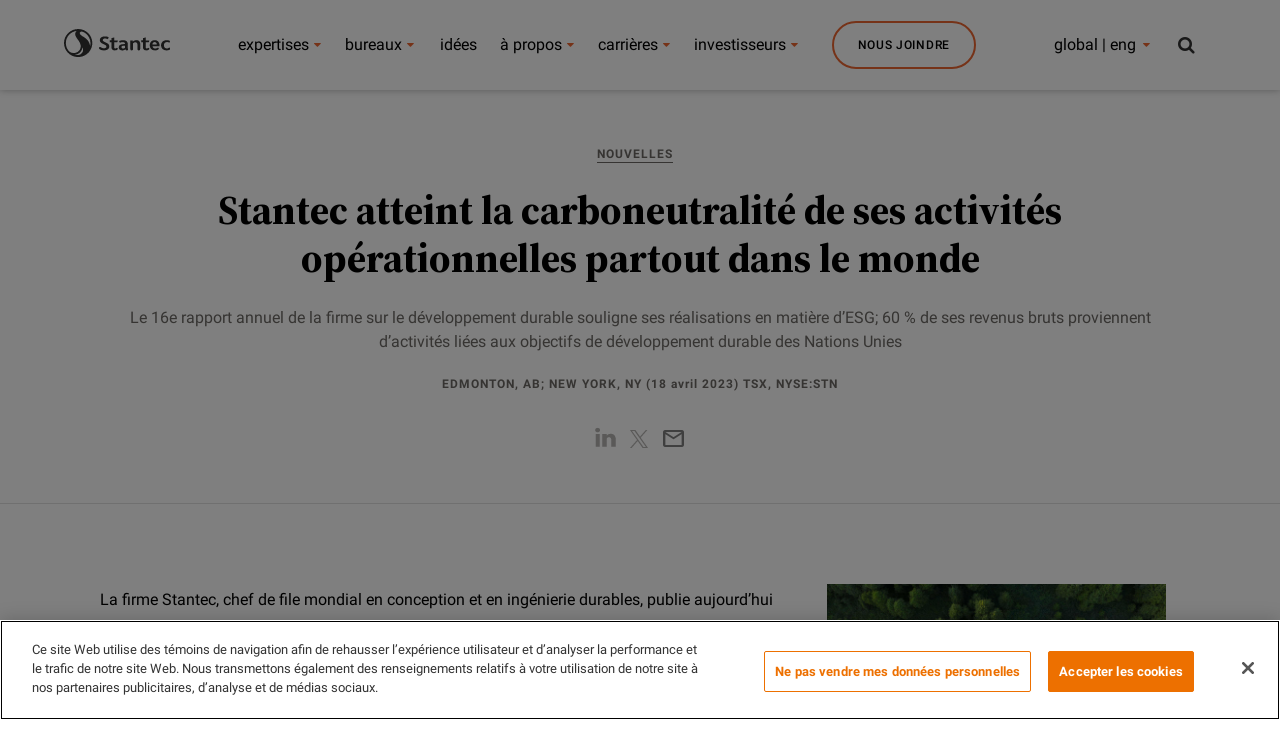

--- FILE ---
content_type: text/html;charset=utf-8
request_url: https://www.stantec.com/fr/news/2023/stantec-achieves-operational-carbon-neutrality-companywide
body_size: 17164
content:

<!DOCTYPE HTML>
<html class="no-js" lang="fr">
<head>
	<meta charset="UTF-8"/>

	<title>Stantec atteint la carboneutralité de ses activités opérationnelles partout dans le monde</title>
	<meta name="keywords" content="Nouvelle"/>
	
	<meta name="template" content="article-page"/>

	<!-- Conditionally render meta description if templateName is 'article-page' -->
	<meta name="description" content="Le 16e rapport annuel de la firme sur le développement durable souligne ses réalisations en matière d’ESG; 60 % de ses revenus bruts proviennent d’activités liées aux objectifs de développement durable des Nations Unies"/>
	

	

    
<link rel="stylesheet" href="/etc.clientlibs/conf/stantec-core/standardclientlibs/css/stantec_styles/standard.min.css" type="text/css">
<script src="/etc.clientlibs/clientlibs/granite/jquery/granite/csrf.min.js"></script>
<script src="/etc.clientlibs/clientlibs/granite/jquery.min.js"></script>
<script src="/etc.clientlibs/clientlibs/granite/utils.min.js"></script>
<script src="/etc.clientlibs/clientlibs/granite/jquery/granite.min.js"></script>
<script src="/etc.clientlibs/foundation/clientlibs/jquery.min.js"></script>
<script src="/etc.clientlibs/conf/stantec-core/headerclientlibs.min.js"></script>



<script>(function (w, d, s, l, i) {
  w[l] = w[l] || [];
  w[l].push({
    'gtm.start': new Date().getTime(), event: 'gtm.js'
  });
  var f = d.getElementsByTagName(s)[0],
    j = d.createElement(s), dl = l != 'dataLayer' ? '&l=' + l : '';
  j.async = true;
  j.src =
    '//www.googletagmanager.com/gtm.js?id=' + i + dl;
  f.parentNode.insertBefore(j, f);
})(window, document, 'script', 'dataLayer', 'GTM-PJ3G8B');</script>
<link rel="stylesheet" type="text/css" href="/static/css/tooltipster.bundle.min.css"/>

	<meta http-equiv="X-UA-Compatible" content="IE=edge"/>
<meta name="viewport" content="width=device-width, initial-scale=1.0, maximum-scale=2.0"/>
<!-- og metas -->
<meta property="og:title" content="Stantec atteint la carboneutralité de ses activités opérationnelles partout dans le monde"/>
<meta property="og:image" content="/content/dam/stantec/images/stock/other/0018/sustainability-report-2022.jpg"/>
<meta property="og:description"/>


    <meta property="og:url" content="https://www.stantec.com/fr/news/2023/stantec-achieves-operational-carbon-neutrality-companywide"/>
    <link rel="canonical" href="https://www.stantec.com/fr/news/2023/stantec-achieves-operational-carbon-neutrality-companywide"/>


<!-- icons -->
<link rel="shortcut icon" href="/static/img/favicon/favicon.ico"/>
<link rel="apple-touch-icon" href="/static/img/favicon/apple-touch-icon.png"/>
<link rel="apple-touch-icon" sizes="72x72" href="/static/img/favicon/apple-touch-icon-72.png"/>
<link rel="apple-touch-icon" sizes="114x114" href="/static/img/favicon/apple-touch-icon-114.png"/>
<link rel="apple-touch-icon" sizes="144x144" href="/static/img/favicon/apple-touch-icon-144.png"/>

    
        <link rel="alternate" hreflang="en" href="https://www.stantec.com/en"/>
    
        <link rel="alternate" hreflang="fr" href="https://www.stantec.com/fr"/>
    
        <link rel="alternate" hreflang="es" href="https://www.stantec.com/es"/>
    
        <link rel="alternate" hreflang="nl" href="https://www.stantec.com/nl"/>
    
        <link rel="alternate" hreflang="tr" href="https://www.stantec.com/tr"/>
    
        <link rel="alternate" hreflang="it" href="https://www.stantec.com/it"/>
    
        <link rel="alternate" hreflang="ar" href="https://www.stantec.com/ar"/>
    
        <link rel="alternate" hreflang="zh-Hans" href="https://www.stantec.com/zh_tw"/>
    
        <link rel="alternate" hreflang="zh-Hant" href="https://www.stantec.com/zh"/>
    
        <link rel="alternate" hreflang="x-default" href="https://www.stantec.com/en/news/2023/stantec-achieves-operational-carbon-neutrality-companywide/_jcr_content"/>
    


	<meta http-equiv="X-UA-Compatible" content="IE=edge"/>
<meta name="viewport" content="width=device-width, initial-scale=1.0, maximum-scale=2.0"/>
<!-- og metas -->
<meta property="og:title" content="Stantec atteint la carboneutralité de ses activités opérationnelles partout dans le monde"/>
<meta property="og:image" content="/content/dam/stantec/images/stock/other/0018/sustainability-report-2022.jpg"/>
<meta property="og:description"/>


    <meta property="og:url" content="https://www.stantec.com/fr/news/2023/stantec-achieves-operational-carbon-neutrality-companywide"/>
    <link rel="canonical" href="https://www.stantec.com/fr/news/2023/stantec-achieves-operational-carbon-neutrality-companywide"/>


<!-- icons -->
<link rel="shortcut icon" href="/static/img/favicon/favicon.ico"/>
<link rel="apple-touch-icon" href="/static/img/favicon/apple-touch-icon.png"/>
<link rel="apple-touch-icon" sizes="72x72" href="/static/img/favicon/apple-touch-icon-72.png"/>
<link rel="apple-touch-icon" sizes="114x114" href="/static/img/favicon/apple-touch-icon-114.png"/>
<link rel="apple-touch-icon" sizes="144x144" href="/static/img/favicon/apple-touch-icon-144.png"/>

    
        <link rel="alternate" hreflang="en" href="https://www.stantec.com/en"/>
    
        <link rel="alternate" hreflang="fr" href="https://www.stantec.com/fr"/>
    
        <link rel="alternate" hreflang="es" href="https://www.stantec.com/es"/>
    
        <link rel="alternate" hreflang="nl" href="https://www.stantec.com/nl"/>
    
        <link rel="alternate" hreflang="tr" href="https://www.stantec.com/tr"/>
    
        <link rel="alternate" hreflang="it" href="https://www.stantec.com/it"/>
    
        <link rel="alternate" hreflang="ar" href="https://www.stantec.com/ar"/>
    
        <link rel="alternate" hreflang="zh-Hans" href="https://www.stantec.com/zh_tw"/>
    
        <link rel="alternate" hreflang="zh-Hant" href="https://www.stantec.com/zh"/>
    
        <link rel="alternate" hreflang="x-default" href="https://www.stantec.com/en/news/2023/stantec-achieves-operational-carbon-neutrality-companywide/_jcr_content"/>
    


	<!-- <sly data-sly-include="cookieconsent.html"></sly> -->
	
    
    

    

    
    

	

                              <script>!function(e){var n="https://s.go-mpulse.net/boomerang/";if("False"=="True")e.BOOMR_config=e.BOOMR_config||{},e.BOOMR_config.PageParams=e.BOOMR_config.PageParams||{},e.BOOMR_config.PageParams.pci=!0,n="https://s2.go-mpulse.net/boomerang/";if(window.BOOMR_API_key="36CC9-S7S7D-X36YX-GJ28Q-C3K4P",function(){function e(){if(!o){var e=document.createElement("script");e.id="boomr-scr-as",e.src=window.BOOMR.url,e.async=!0,i.parentNode.appendChild(e),o=!0}}function t(e){o=!0;var n,t,a,r,d=document,O=window;if(window.BOOMR.snippetMethod=e?"if":"i",t=function(e,n){var t=d.createElement("script");t.id=n||"boomr-if-as",t.src=window.BOOMR.url,BOOMR_lstart=(new Date).getTime(),e=e||d.body,e.appendChild(t)},!window.addEventListener&&window.attachEvent&&navigator.userAgent.match(/MSIE [67]\./))return window.BOOMR.snippetMethod="s",void t(i.parentNode,"boomr-async");a=document.createElement("IFRAME"),a.src="about:blank",a.title="",a.role="presentation",a.loading="eager",r=(a.frameElement||a).style,r.width=0,r.height=0,r.border=0,r.display="none",i.parentNode.appendChild(a);try{O=a.contentWindow,d=O.document.open()}catch(_){n=document.domain,a.src="javascript:var d=document.open();d.domain='"+n+"';void(0);",O=a.contentWindow,d=O.document.open()}if(n)d._boomrl=function(){this.domain=n,t()},d.write("<bo"+"dy onload='document._boomrl();'>");else if(O._boomrl=function(){t()},O.addEventListener)O.addEventListener("load",O._boomrl,!1);else if(O.attachEvent)O.attachEvent("onload",O._boomrl);d.close()}function a(e){window.BOOMR_onload=e&&e.timeStamp||(new Date).getTime()}if(!window.BOOMR||!window.BOOMR.version&&!window.BOOMR.snippetExecuted){window.BOOMR=window.BOOMR||{},window.BOOMR.snippetStart=(new Date).getTime(),window.BOOMR.snippetExecuted=!0,window.BOOMR.snippetVersion=12,window.BOOMR.url=n+"36CC9-S7S7D-X36YX-GJ28Q-C3K4P";var i=document.currentScript||document.getElementsByTagName("script")[0],o=!1,r=document.createElement("link");if(r.relList&&"function"==typeof r.relList.supports&&r.relList.supports("preload")&&"as"in r)window.BOOMR.snippetMethod="p",r.href=window.BOOMR.url,r.rel="preload",r.as="script",r.addEventListener("load",e),r.addEventListener("error",function(){t(!0)}),setTimeout(function(){if(!o)t(!0)},3e3),BOOMR_lstart=(new Date).getTime(),i.parentNode.appendChild(r);else t(!1);if(window.addEventListener)window.addEventListener("load",a,!1);else if(window.attachEvent)window.attachEvent("onload",a)}}(),"".length>0)if(e&&"performance"in e&&e.performance&&"function"==typeof e.performance.setResourceTimingBufferSize)e.performance.setResourceTimingBufferSize();!function(){if(BOOMR=e.BOOMR||{},BOOMR.plugins=BOOMR.plugins||{},!BOOMR.plugins.AK){var n=""=="true"?1:0,t="",a="aoakbfyx24f6u2jygcga-f-2fbb3c2df-clientnsv4-s.akamaihd.net",i="false"=="true"?2:1,o={"ak.v":"39","ak.cp":"239456","ak.ai":parseInt("526599",10),"ak.ol":"0","ak.cr":9,"ak.ipv":4,"ak.proto":"h2","ak.rid":"6fc7a946","ak.r":48121,"ak.a2":n,"ak.m":"dscb","ak.n":"essl","ak.bpcip":"3.128.160.0","ak.cport":52936,"ak.gh":"23.62.38.234","ak.quicv":"","ak.tlsv":"tls1.3","ak.0rtt":"","ak.0rtt.ed":"","ak.csrc":"-","ak.acc":"","ak.t":"1765290124","ak.ak":"hOBiQwZUYzCg5VSAfCLimQ==a+8NrhuGCawY5sF+dQnajAEFOZpo9VljQ7fdMv1vmxmha6Ks/A0jpyioqUapjkQn7zC5W1E58NeeUe7zcGKuOu67fIjIpyfdemJWLqNWfP/hVJSLkneX3OE9F+Eqgo5jqju0luu7lUA/hMIdy2DwHvAJmZhpWVw4GzT4uFzHkFh9vCH3JitoWtO5rBGNgmRMaSWoMInRLl5bUVb/0BipxTbgrLShrThREWaPZg0+m2HT9Swf1y34rXxy+LXiEL6ezV3/uqKDauvy7ORw3rUogt2UG4vrPfVA7Frw7gUjeyjDvRQuhP29syvZNjlPjx62t+AQBw5DFGM7Xs7lv9K4LmlXKv/7AFqh9/d6L9j+sh05fKhKoJfe1g6WFgJQ07sXHhiWDDwL/UriuIVeKtMSQ2SYe8YSIE+ofKbyUs37mfI=","ak.pv":"86","ak.dpoabenc":"","ak.tf":i};if(""!==t)o["ak.ruds"]=t;var r={i:!1,av:function(n){var t="http.initiator";if(n&&(!n[t]||"spa_hard"===n[t]))o["ak.feo"]=void 0!==e.aFeoApplied?1:0,BOOMR.addVar(o)},rv:function(){var e=["ak.bpcip","ak.cport","ak.cr","ak.csrc","ak.gh","ak.ipv","ak.m","ak.n","ak.ol","ak.proto","ak.quicv","ak.tlsv","ak.0rtt","ak.0rtt.ed","ak.r","ak.acc","ak.t","ak.tf"];BOOMR.removeVar(e)}};BOOMR.plugins.AK={akVars:o,akDNSPreFetchDomain:a,init:function(){if(!r.i){var e=BOOMR.subscribe;e("before_beacon",r.av,null,null),e("onbeacon",r.rv,null,null),r.i=!0}return this},is_complete:function(){return!0}}}}()}(window);</script></head>
<body class="cq-wcm-disabled darker">
    <noscript>
        <iframe src="//www.googletagmanager.com/ns.html?id=GTM-PJ3G8B" height="0" width="0" style="display:none;visibility:hidden"></iframe>
    </noscript>
    <input type="hidden" id="current-path" value="/content/stantec/fr/news/2023/stantec-achieves-operational-carbon-neutrality-companywide"/>
    <div id="top"></div>
    <a href="#content" class="visuallyhidden">

        Skip to main content
    </a>
    
    
    <div class="header-par"><div class="section"><div class="new"></div>
</div><div class="iparys_inherited"><div class="header-par iparsys parsys"><div class="cq-global-header section">

<nav class="main-nav-module " aria-label="Stantec">
	<div class="main-nav-module__inner">
		<div class="main-nav-module__header-mobile">
			<button class="main-nav-module__btn main-nav-module__btn-bars">
				Menu
				<span></span>
				<span></span>
				<span></span>
			</button>
			<a href="/fr.html">
				<img class="main-nav-module__logo" src="/content/dam/stantec/images/logos/logo.svg" alt="Stantec logo"/>
				<img class="main-nav-module__logo main-nav-module__logo--dark" src="/content/dam/stantec/images/logos/logo.svg" alt="Stantec logo"/>
				<img class="main-nav-module__logo main-nav-module__logo--dark main-nav-module__logo--dark-sm" src="/content/dam/stantec/images/logos/logo.svg" ´ alt="Stantec logo"/>
			</a>
			<button class="main-nav-module__btn main-nav-module__btn-search search-bar-module__btn-search">
				Chercher
			</button>
		</div>

		<div class="main-nav-module__menu">
			<div class="main-nav-module__menu-inner">
				<div class="main-nav-module__menu-items-wrapper">
					<div class="navigation-item parbase section">
<ul class="main-nav-module__ul main-nav-module__items" role="menu">
	<li class="main-nav-module__li main-nav-module__dropdown-nav main-nav-module-li-firstsub " role="menuitem">
			<a class="main-nav-module__collapsible-link main-nav-module__link main-nav-module__nav-link main-nav-module_Expertises main-nav-module-link-first-a" data-title="Expertises" data-description="Découvrez les équipes, projets, services et marchés qui font de Stantec l’une des plus importantes firmes de conception et de réalisation de projets au monde.  " data-list-title="Nos initiatives" data-list-value="[{&#34;keyInitiativeImage&#34;: &#34;/content/dam/stantec/images/projects/0079/prime-hook-158392.jpg&#34;,&#34;keyInitiativeText&#34;: &#34;Mer et littoral&#34;,&#34;keyInitiativeLink&#34;: &#34;/fr/markets/coastal-marine.html&#34;}, {&#34;keyInitiativeImage&#34;: &#34;/content/dam/stantec/images/projects/0075/big-thompson-river-restoration-2.jpg&#34;,&#34;keyInitiativeText&#34;: &#34;Réhabilitation et restauration d?écosystèmes&#34;,&#34;keyInitiativeLink&#34;: &#34;/fr/services/ecosystem-restoration.html&#34;}, {&#34;keyInitiativeImage&#34;: &#34;/content/dam/stantec/images/service%20page%20images/climate-solutions-service-1800x1200.jpg&#34;,&#34;keyInitiativeText&#34;: &#34;Solutions climatiques&#34;,&#34;keyInitiativeLink&#34;: &#34;/fr/markets/climate-solutions.html&#34;}, {&#34;keyInitiativeImage&#34;: &#34;/content/dam/stantec/images/projects/0002/powershift-atlantic.jpg&#34;,&#34;keyInitiativeText&#34;: &#34;Transition énergétique&#34;,&#34;keyInitiativeLink&#34;: &#34;/fr/markets/energy-transition.html&#34;}, {&#34;keyInitiativeImage&#34;: &#34;/content/dam/stantec/images/projects/0071/chamblee-shared-autonomous-vehicle-study-1.jpg&#34;,&#34;keyInitiativeText&#34;: &#34;Villes intelligentes&#34;,&#34;keyInitiativeLink&#34;: &#34;/fr/markets/smart-cities.html&#34;}]" data-toggle="main-nav-module:menu" data-isfeatured="true" aria-expanded="false" href="/fr/markets.html">
					expertises
			</a>
            
		      <ul class="main-nav-module__submenu main-nav-module__submenu-1 main-nav-module-firstsub-ul" role="menu" aria-label="expertises">
					<div class="main-nav-module__submenu-inner main-nav-module-submenu-inner-div-first">
							<div class="main-nav-module__submenu-items-wrapper main-nav-module-submenu-inner-div-second">
									<li class="main-nav-module__li main-nav-module__btn-back-wrapper">
											<button class="main-nav-module__link main-nav-module__btn main-nav-module-button main-nav-module__btn-back">
													Back
											</button>
									</li>
									
											<li class="main-nav-module__li  main-nav-module-li-secondsub">
													
													<a class="main-nav-module__link main-nav-module__dropdown-link main-nav-module__dropdown-link_Expertises main-nav-module-link-second-a main-nav-module__submenu-hide" href="/fr/markets/buildings.html" role="menuitem">Bâtiments</a>
														
													<ul class="main-nav-module__submenu main-nav-module__submenu-2 main-nav-module-secondsub-ul">
															<div class="main-nav-module__submenu-inner main-nav-module-submenu-inner-div-third">
																	<div class="main-nav-module__submenu-items-wrapper main-nav-module-submenu-inner-div-fourth">
																			<li class="main-nav-module__li main-nav-module__btn-back-wrapper">
																					<button class="main-nav-module__link main-nav-module__btn main-nav-module-button-back-second main-nav-module__btn-back">
																							Back
																					</button>
																			</li>
																			
																			
																			
																				
																	</div>
															</div>
													</ul>	
											</li>
								
									
											<li class="main-nav-module__li  main-nav-module-li-secondsub">
													
													<a class="main-nav-module__link main-nav-module__dropdown-link main-nav-module__dropdown-link_Expertises main-nav-module-link-second-a main-nav-module__submenu-hide" href="/fr/services/community-development.html" role="menuitem">Développement urbain</a>
														
													<ul class="main-nav-module__submenu main-nav-module__submenu-2 main-nav-module-secondsub-ul">
															<div class="main-nav-module__submenu-inner main-nav-module-submenu-inner-div-third">
																	<div class="main-nav-module__submenu-items-wrapper main-nav-module-submenu-inner-div-fourth">
																			<li class="main-nav-module__li main-nav-module__btn-back-wrapper">
																					<button class="main-nav-module__link main-nav-module__btn main-nav-module-button-back-second main-nav-module__btn-back">
																							Back
																					</button>
																			</li>
																			
																			
																			
																				
																	</div>
															</div>
													</ul>	
											</li>
								
									
											<li class="main-nav-module__li  main-nav-module-li-secondsub">
													
													<a class="main-nav-module__link main-nav-module__dropdown-link main-nav-module__dropdown-link_Expertises main-nav-module-link-second-a main-nav-module__submenu-hide" href="/fr/markets/water.html" role="menuitem">Eau</a>
														
													<ul class="main-nav-module__submenu main-nav-module__submenu-2 main-nav-module-secondsub-ul">
															<div class="main-nav-module__submenu-inner main-nav-module-submenu-inner-div-third">
																	<div class="main-nav-module__submenu-items-wrapper main-nav-module-submenu-inner-div-fourth">
																			<li class="main-nav-module__li main-nav-module__btn-back-wrapper">
																					<button class="main-nav-module__link main-nav-module__btn main-nav-module-button-back-second main-nav-module__btn-back">
																							Back
																					</button>
																			</li>
																			
																			
																			
																				
																	</div>
															</div>
													</ul>	
											</li>
								
									
											<li class="main-nav-module__li  main-nav-module-li-secondsub">
													
													<a class="main-nav-module__link main-nav-module__dropdown-link main-nav-module__dropdown-link_Expertises main-nav-module-link-second-a main-nav-module__submenu-hide" href="/fr/markets/energy.html" role="menuitem">Énergie</a>
														
													<ul class="main-nav-module__submenu main-nav-module__submenu-2 main-nav-module-secondsub-ul">
															<div class="main-nav-module__submenu-inner main-nav-module-submenu-inner-div-third">
																	<div class="main-nav-module__submenu-items-wrapper main-nav-module-submenu-inner-div-fourth">
																			<li class="main-nav-module__li main-nav-module__btn-back-wrapper">
																					<button class="main-nav-module__link main-nav-module__btn main-nav-module-button-back-second main-nav-module__btn-back">
																							Back
																					</button>
																			</li>
																			
																			
																			
																				
																	</div>
															</div>
													</ul>	
											</li>
								
									
											<li class="main-nav-module__li  main-nav-module-li-secondsub">
													
													<a class="main-nav-module__link main-nav-module__dropdown-link main-nav-module__dropdown-link_Expertises main-nav-module-link-second-a main-nav-module__submenu-hide" href="/fr/markets/environment.html" role="menuitem">Environnement</a>
														
													<ul class="main-nav-module__submenu main-nav-module__submenu-2 main-nav-module-secondsub-ul">
															<div class="main-nav-module__submenu-inner main-nav-module-submenu-inner-div-third">
																	<div class="main-nav-module__submenu-items-wrapper main-nav-module-submenu-inner-div-fourth">
																			<li class="main-nav-module__li main-nav-module__btn-back-wrapper">
																					<button class="main-nav-module__link main-nav-module__btn main-nav-module-button-back-second main-nav-module__btn-back">
																							Back
																					</button>
																			</li>
																			
																			
																			
																				
																	</div>
															</div>
													</ul>	
											</li>
								
									
											<li class="main-nav-module__li  main-nav-module-li-secondsub">
													
													<a class="main-nav-module__link main-nav-module__dropdown-link main-nav-module__dropdown-link_Expertises main-nav-module-link-second-a main-nav-module__submenu-hide" href="/fr/markets/mining.html" role="menuitem">Mines, minéraux et métaux</a>
														
													<ul class="main-nav-module__submenu main-nav-module__submenu-2 main-nav-module-secondsub-ul">
															<div class="main-nav-module__submenu-inner main-nav-module-submenu-inner-div-third">
																	<div class="main-nav-module__submenu-items-wrapper main-nav-module-submenu-inner-div-fourth">
																			<li class="main-nav-module__li main-nav-module__btn-back-wrapper">
																					<button class="main-nav-module__link main-nav-module__btn main-nav-module-button-back-second main-nav-module__btn-back">
																							Back
																					</button>
																			</li>
																			
																			
																			
																				
																	</div>
															</div>
													</ul>	
											</li>
								
									
											<li class="main-nav-module__li  main-nav-module-li-secondsub">
													
													<a class="main-nav-module__link main-nav-module__dropdown-link main-nav-module__dropdown-link_Expertises main-nav-module-link-second-a main-nav-module__submenu-hide" href="/fr/services/canadian-government.html" role="menuitem">Gouvernement fédéral canadien</a>
														
													<ul class="main-nav-module__submenu main-nav-module__submenu-2 main-nav-module-secondsub-ul">
															<div class="main-nav-module__submenu-inner main-nav-module-submenu-inner-div-third">
																	<div class="main-nav-module__submenu-items-wrapper main-nav-module-submenu-inner-div-fourth">
																			<li class="main-nav-module__li main-nav-module__btn-back-wrapper">
																					<button class="main-nav-module__link main-nav-module__btn main-nav-module-button-back-second main-nav-module__btn-back">
																							Back
																					</button>
																			</li>
																			
																			
																			
																				
																	</div>
															</div>
													</ul>	
											</li>
								
									
											<li class="main-nav-module__li  main-nav-module-li-secondsub">
													
													<a class="main-nav-module__link main-nav-module__dropdown-link main-nav-module__dropdown-link_Expertises main-nav-module-link-second-a main-nav-module__submenu-hide" href="/fr/markets/transportation.html" role="menuitem">Transport</a>
														
													<ul class="main-nav-module__submenu main-nav-module__submenu-2 main-nav-module-secondsub-ul">
															<div class="main-nav-module__submenu-inner main-nav-module-submenu-inner-div-third">
																	<div class="main-nav-module__submenu-items-wrapper main-nav-module-submenu-inner-div-fourth">
																			<li class="main-nav-module__li main-nav-module__btn-back-wrapper">
																					<button class="main-nav-module__link main-nav-module__btn main-nav-module-button-back-second main-nav-module__btn-back">
																							Back
																					</button>
																			</li>
																			
																			
																			
																				
																	</div>
															</div>
													</ul>	
											</li>
								
									
											<li class="main-nav-module__li main-nav-module__dropdown main-nav-module-li-secondsub">
													
													<a class="main-nav-module__link main-nav-module__dropdown-link main-nav-module__dropdown-link_Expertises main-nav-module-link-second-a " role="menuitem"></a>
														
													<ul class="main-nav-module__submenu main-nav-module__submenu-2 main-nav-module-secondsub-ul">
															<div class="main-nav-module__submenu-inner main-nav-module-submenu-inner-div-third">
																	<div class="main-nav-module__submenu-items-wrapper main-nav-module-submenu-inner-div-fourth">
																			<li class="main-nav-module__li main-nav-module__btn-back-wrapper">
																					<button class="main-nav-module__link main-nav-module__btn main-nav-module-button-back-second main-nav-module__btn-back">
																							Back
																					</button>
																			</li>
																			
																					
																					<li class="main-nav-module__li  main-nav-module-li-fourthsub">
																							<a class="main-nav-module__link  main-nav-module-link-foruth-a" href="/fr/markets/industrial/ports-marine-terminals.html">Ports et terminaux maritimes</a>
																							<ul class="main-nav-module-sub2__collapsible-content">
																									
																							</ul>
																						</li>
																			
																			
																			
																				
																	</div>
															</div>
													</ul>	
											</li>
								
									
							</div> 
							 <h4 id="header-key-initiative-mobile-title" class="show-dsiplay">Nos initiatives</h4>
							  
							        <div id='img-hover-zoom--quick-zoom-div-mobile-0' class="portfolio-items-key-0  portfolio-count">
							      		<div id='img-hover-zoom--quick-zoom-inner-div-mobile-0'>
													<a href="/fr/markets/coastal-marine.html">
														<img height='72' width='127' src='/content/dam/stantec/images/projects/0079/prime-hook-158392.jpg' alt='Mer et littoral' id='img-hover-zoom--quick-zoom-mobile-0' class="items-key-0" loading="lazy"/>
													</a>
												</div>
							       		<h4 id="header-key-initiative-mobile-0">
													<a href="/fr/markets/coastal-marine.html">Mer et littoral</a>
												</h4>
							        </div>
							  
							        <div id='img-hover-zoom--quick-zoom-div-mobile-1' class="portfolio-items-key-1  portfolio-count">
							      		<div id='img-hover-zoom--quick-zoom-inner-div-mobile-1'>
													<a href="/fr/services/ecosystem-restoration.html">
														<img height='72' width='127' src='/content/dam/stantec/images/projects/0075/big-thompson-river-restoration-2.jpg' alt='Réhabilitation et restauration d?écosystèmes' id='img-hover-zoom--quick-zoom-mobile-1' class="items-key-1" loading="lazy"/>
													</a>
												</div>
							       		<h4 id="header-key-initiative-mobile-1">
													<a href="/fr/services/ecosystem-restoration.html">Réhabilitation et restauration d?écosystèmes</a>
												</h4>
							        </div>
							  
							        <div id='img-hover-zoom--quick-zoom-div-mobile-2' class="portfolio-items-key-2  portfolio-count">
							      		<div id='img-hover-zoom--quick-zoom-inner-div-mobile-2'>
													<a href="/fr/markets/climate-solutions.html">
														<img height='72' width='127' src='/content/dam/stantec/images/service%20page%20images/climate-solutions-service-1800x1200.jpg' alt='Solutions climatiques' id='img-hover-zoom--quick-zoom-mobile-2' class="items-key-2" loading="lazy"/>
													</a>
												</div>
							       		<h4 id="header-key-initiative-mobile-2">
													<a href="/fr/markets/climate-solutions.html">Solutions climatiques</a>
												</h4>
							        </div>
							  
							        <div id='img-hover-zoom--quick-zoom-div-mobile-3' class="portfolio-items-key-3  portfolio-count">
							      		<div id='img-hover-zoom--quick-zoom-inner-div-mobile-3'>
													<a href="/fr/markets/energy-transition.html">
														<img height='72' width='127' src='/content/dam/stantec/images/projects/0002/powershift-atlantic.jpg' alt='Transition énergétique' id='img-hover-zoom--quick-zoom-mobile-3' class="items-key-3" loading="lazy"/>
													</a>
												</div>
							       		<h4 id="header-key-initiative-mobile-3">
													<a href="/fr/markets/energy-transition.html">Transition énergétique</a>
												</h4>
							        </div>
							  
							        <div id='img-hover-zoom--quick-zoom-div-mobile-4' class="portfolio-items-key-4  portfolio-count">
							      		<div id='img-hover-zoom--quick-zoom-inner-div-mobile-4'>
													<a href="/fr/markets/smart-cities.html">
														<img height='72' width='127' src='/content/dam/stantec/images/projects/0071/chamblee-shared-autonomous-vehicle-study-1.jpg' alt='Villes intelligentes' id='img-hover-zoom--quick-zoom-mobile-4' class="items-key-4" loading="lazy"/>
													</a>
												</div>
							       		<h4 id="header-key-initiative-mobile-4">
													<a href="/fr/markets/smart-cities.html">Villes intelligentes</a>
												</h4>
							        </div>
							  
							  
						
					</div>
					
			</ul>
	</li>
</ul>
																					
			<script>
		
			$(document).ready(function() {
				
				if ($('#header-key-initiative-mobile').is(':empty')) {
					$("#header-key-initiative-mobile-title").show()
	      }
				
					 for(var i = 0 ; i <= $('.portfolio-count').length; i++){
				   		 $('<script>$(document).ready(function(){'+
				   			'$(".portfolio-items-key-'+i+'").hover(function() {'+
				   			' $(".items-key-'+i+'").addClass("transition");'+
				   			'}, function() {'+
				   				 ' $(".items-key-'+i+'").removeClass("transition");'+
				   				    '});'+
				   				'});</'+'script>').appendTo(document.body);
				   	    };
				
				
				   
				});
					
	
			</script>
																					
</div>
<div class="navigation-item parbase section">
<ul class="main-nav-module__ul main-nav-module__items" role="menu">
	<li class="main-nav-module__li main-nav-module__dropdown-nav main-nav-module-li-firstsub " role="menuitem">
			<a class="main-nav-module__collapsible-link main-nav-module__link main-nav-module__nav-link main-nav-module_Nos bureaux main-nav-module-link-first-a" data-title="Nos bureaux" data-description="Notre équipe répartie dans plus de 400 bureaux est prête à collaborer avec vous sur vos projets." data-cta-label="Trouver un bureau" data-cta-url="/fr/offices.html" data-list-title="Key Initiatives" data-toggle="main-nav-module:menu" data-isfeatured="false" aria-expanded="false" href="/fr/offices.html">
					bureaux
			</a>
            
		      <ul class="main-nav-module__submenu main-nav-module__submenu-1 main-nav-module-firstsub-ul" role="menu" aria-label="bureaux">
					<div class="main-nav-module__submenu-inner main-nav-module-submenu-inner-div-first">
							<div class="main-nav-module__submenu-items-wrapper main-nav-module-submenu-inner-div-second">
									<li class="main-nav-module__li main-nav-module__btn-back-wrapper">
											<button class="main-nav-module__link main-nav-module__btn main-nav-module-button main-nav-module__btn-back">
													Back
											</button>
									</li>
									
											<li class="main-nav-module__li  main-nav-module-li-secondsub">
													
													<a class="main-nav-module__link main-nav-module__dropdown-link main-nav-module__dropdown-link_Nos bureaux main-nav-module-link-second-a main-nav-module__submenu-hide" href="/fr/offices.html" role="menuitem">Québec</a>
														
													<ul class="main-nav-module__submenu main-nav-module__submenu-2 main-nav-module-secondsub-ul">
															<div class="main-nav-module__submenu-inner main-nav-module-submenu-inner-div-third">
																	<div class="main-nav-module__submenu-items-wrapper main-nav-module-submenu-inner-div-fourth">
																			<li class="main-nav-module__li main-nav-module__btn-back-wrapper">
																					<button class="main-nav-module__link main-nav-module__btn main-nav-module-button-back-second main-nav-module__btn-back">
																							Back
																					</button>
																			</li>
																			
																			
																			
																				
																	</div>
															</div>
													</ul>	
											</li>
								
									
											<li class="main-nav-module__li  main-nav-module-li-secondsub">
													
													<a class="main-nav-module__link main-nav-module__dropdown-link main-nav-module__dropdown-link_Nos bureaux main-nav-module-link-second-a main-nav-module__submenu-hide" href="/en/offices/australia-locations-hub.html" role="menuitem">Australie</a>
														
													<ul class="main-nav-module__submenu main-nav-module__submenu-2 main-nav-module-secondsub-ul">
															<div class="main-nav-module__submenu-inner main-nav-module-submenu-inner-div-third">
																	<div class="main-nav-module__submenu-items-wrapper main-nav-module-submenu-inner-div-fourth">
																			<li class="main-nav-module__li main-nav-module__btn-back-wrapper">
																					<button class="main-nav-module__link main-nav-module__btn main-nav-module-button-back-second main-nav-module__btn-back">
																							Back
																					</button>
																			</li>
																			
																			
																			
																				
																	</div>
															</div>
													</ul>	
											</li>
								
									
											<li class="main-nav-module__li  main-nav-module-li-secondsub">
													
													<a class="main-nav-module__link main-nav-module__dropdown-link main-nav-module__dropdown-link_Nos bureaux main-nav-module-link-second-a main-nav-module__submenu-hide" href="/en/offices/belgium-locations-hub.html" role="menuitem">Belgique</a>
														
													<ul class="main-nav-module__submenu main-nav-module__submenu-2 main-nav-module-secondsub-ul">
															<div class="main-nav-module__submenu-inner main-nav-module-submenu-inner-div-third">
																	<div class="main-nav-module__submenu-items-wrapper main-nav-module-submenu-inner-div-fourth">
																			<li class="main-nav-module__li main-nav-module__btn-back-wrapper">
																					<button class="main-nav-module__link main-nav-module__btn main-nav-module-button-back-second main-nav-module__btn-back">
																							Back
																					</button>
																			</li>
																			
																			
																			
																				
																	</div>
															</div>
													</ul>	
											</li>
								
									
											<li class="main-nav-module__li  main-nav-module-li-secondsub">
													
													<a class="main-nav-module__link main-nav-module__dropdown-link main-nav-module__dropdown-link_Nos bureaux main-nav-module-link-second-a main-nav-module__submenu-hide" href="/en/offices/canada-locations-hub.html" role="menuitem">Canada</a>
														
													<ul class="main-nav-module__submenu main-nav-module__submenu-2 main-nav-module-secondsub-ul">
															<div class="main-nav-module__submenu-inner main-nav-module-submenu-inner-div-third">
																	<div class="main-nav-module__submenu-items-wrapper main-nav-module-submenu-inner-div-fourth">
																			<li class="main-nav-module__li main-nav-module__btn-back-wrapper">
																					<button class="main-nav-module__link main-nav-module__btn main-nav-module-button-back-second main-nav-module__btn-back">
																							Back
																					</button>
																			</li>
																			
																			
																			
																				
																	</div>
															</div>
													</ul>	
											</li>
								
									
											<li class="main-nav-module__li  main-nav-module-li-secondsub">
													
													<a class="main-nav-module__link main-nav-module__dropdown-link main-nav-module__dropdown-link_Nos bureaux main-nav-module-link-second-a main-nav-module__submenu-hide" href="/en/offices/caribbean-locations-hub.html" role="menuitem">Caraïbes</a>
														
													<ul class="main-nav-module__submenu main-nav-module__submenu-2 main-nav-module-secondsub-ul">
															<div class="main-nav-module__submenu-inner main-nav-module-submenu-inner-div-third">
																	<div class="main-nav-module__submenu-items-wrapper main-nav-module-submenu-inner-div-fourth">
																			<li class="main-nav-module__li main-nav-module__btn-back-wrapper">
																					<button class="main-nav-module__link main-nav-module__btn main-nav-module-button-back-second main-nav-module__btn-back">
																							Back
																					</button>
																			</li>
																			
																			
																			
																				
																	</div>
															</div>
													</ul>	
											</li>
								
									
											<li class="main-nav-module__li  main-nav-module-li-secondsub">
													
													<a class="main-nav-module__link main-nav-module__dropdown-link main-nav-module__dropdown-link_Nos bureaux main-nav-module-link-second-a main-nav-module__submenu-hide" href="/en/offices/china-locations-hub.html" role="menuitem">Chine</a>
														
													<ul class="main-nav-module__submenu main-nav-module__submenu-2 main-nav-module-secondsub-ul">
															<div class="main-nav-module__submenu-inner main-nav-module-submenu-inner-div-third">
																	<div class="main-nav-module__submenu-items-wrapper main-nav-module-submenu-inner-div-fourth">
																			<li class="main-nav-module__li main-nav-module__btn-back-wrapper">
																					<button class="main-nav-module__link main-nav-module__btn main-nav-module-button-back-second main-nav-module__btn-back">
																							Back
																					</button>
																			</li>
																			
																			
																			
																				
																	</div>
															</div>
													</ul>	
											</li>
								
									
											<li class="main-nav-module__li  main-nav-module-li-secondsub">
													
													<a class="main-nav-module__link main-nav-module__dropdown-link main-nav-module__dropdown-link_Nos bureaux main-nav-module-link-second-a main-nav-module__submenu-hide" href="/en/offices/italy-locations-hub.html" role="menuitem">Italie</a>
														
													<ul class="main-nav-module__submenu main-nav-module__submenu-2 main-nav-module-secondsub-ul">
															<div class="main-nav-module__submenu-inner main-nav-module-submenu-inner-div-third">
																	<div class="main-nav-module__submenu-items-wrapper main-nav-module-submenu-inner-div-fourth">
																			<li class="main-nav-module__li main-nav-module__btn-back-wrapper">
																					<button class="main-nav-module__link main-nav-module__btn main-nav-module-button-back-second main-nav-module__btn-back">
																							Back
																					</button>
																			</li>
																			
																			
																			
																				
																	</div>
															</div>
													</ul>	
											</li>
								
									
											<li class="main-nav-module__li  main-nav-module-li-secondsub">
													
													<a class="main-nav-module__link main-nav-module__dropdown-link main-nav-module__dropdown-link_Nos bureaux main-nav-module-link-second-a main-nav-module__submenu-hide" href="/en/offices/latin-america-locations-hub.html" role="menuitem">Amérique latine</a>
														
													<ul class="main-nav-module__submenu main-nav-module__submenu-2 main-nav-module-secondsub-ul">
															<div class="main-nav-module__submenu-inner main-nav-module-submenu-inner-div-third">
																	<div class="main-nav-module__submenu-items-wrapper main-nav-module-submenu-inner-div-fourth">
																			<li class="main-nav-module__li main-nav-module__btn-back-wrapper">
																					<button class="main-nav-module__link main-nav-module__btn main-nav-module-button-back-second main-nav-module__btn-back">
																							Back
																					</button>
																			</li>
																			
																			
																			
																				
																	</div>
															</div>
													</ul>	
											</li>
								
									
											<li class="main-nav-module__li  main-nav-module-li-secondsub">
													
													<a class="main-nav-module__link main-nav-module__dropdown-link main-nav-module__dropdown-link_Nos bureaux main-nav-module-link-second-a main-nav-module__submenu-hide" href="/en/offices/middle-east-locations-hub.html" role="menuitem">Moyen-Orient</a>
														
													<ul class="main-nav-module__submenu main-nav-module__submenu-2 main-nav-module-secondsub-ul">
															<div class="main-nav-module__submenu-inner main-nav-module-submenu-inner-div-third">
																	<div class="main-nav-module__submenu-items-wrapper main-nav-module-submenu-inner-div-fourth">
																			<li class="main-nav-module__li main-nav-module__btn-back-wrapper">
																					<button class="main-nav-module__link main-nav-module__btn main-nav-module-button-back-second main-nav-module__btn-back">
																							Back
																					</button>
																			</li>
																			
																			
																			
																				
																	</div>
															</div>
													</ul>	
											</li>
								
									
											<li class="main-nav-module__li  main-nav-module-li-secondsub">
													
													<a class="main-nav-module__link main-nav-module__dropdown-link main-nav-module__dropdown-link_Nos bureaux main-nav-module-link-second-a main-nav-module__submenu-hide" href="/en/offices/netherlands-locations-hub.html" role="menuitem">Pays-Bas</a>
														
													<ul class="main-nav-module__submenu main-nav-module__submenu-2 main-nav-module-secondsub-ul">
															<div class="main-nav-module__submenu-inner main-nav-module-submenu-inner-div-third">
																	<div class="main-nav-module__submenu-items-wrapper main-nav-module-submenu-inner-div-fourth">
																			<li class="main-nav-module__li main-nav-module__btn-back-wrapper">
																					<button class="main-nav-module__link main-nav-module__btn main-nav-module-button-back-second main-nav-module__btn-back">
																							Back
																					</button>
																			</li>
																			
																			
																			
																				
																	</div>
															</div>
													</ul>	
											</li>
								
									
											<li class="main-nav-module__li  main-nav-module-li-secondsub">
													
													<a class="main-nav-module__link main-nav-module__dropdown-link main-nav-module__dropdown-link_Nos bureaux main-nav-module-link-second-a main-nav-module__submenu-hide" href="/en/offices/new-zealand-locations-hub.html" role="menuitem">Nouvelle-Zélande</a>
														
													<ul class="main-nav-module__submenu main-nav-module__submenu-2 main-nav-module-secondsub-ul">
															<div class="main-nav-module__submenu-inner main-nav-module-submenu-inner-div-third">
																	<div class="main-nav-module__submenu-items-wrapper main-nav-module-submenu-inner-div-fourth">
																			<li class="main-nav-module__li main-nav-module__btn-back-wrapper">
																					<button class="main-nav-module__link main-nav-module__btn main-nav-module-button-back-second main-nav-module__btn-back">
																							Back
																					</button>
																			</li>
																			
																			
																			
																				
																	</div>
															</div>
													</ul>	
											</li>
								
									
											<li class="main-nav-module__li  main-nav-module-li-secondsub">
													
													<a class="main-nav-module__link main-nav-module__dropdown-link main-nav-module__dropdown-link_Nos bureaux main-nav-module-link-second-a main-nav-module__submenu-hide" href="/en/offices/taiwan-locations-hub.html" role="menuitem">Taiwan</a>
														
													<ul class="main-nav-module__submenu main-nav-module__submenu-2 main-nav-module-secondsub-ul">
															<div class="main-nav-module__submenu-inner main-nav-module-submenu-inner-div-third">
																	<div class="main-nav-module__submenu-items-wrapper main-nav-module-submenu-inner-div-fourth">
																			<li class="main-nav-module__li main-nav-module__btn-back-wrapper">
																					<button class="main-nav-module__link main-nav-module__btn main-nav-module-button-back-second main-nav-module__btn-back">
																							Back
																					</button>
																			</li>
																			
																			
																			
																				
																	</div>
															</div>
													</ul>	
											</li>
								
									
											<li class="main-nav-module__li  main-nav-module-li-secondsub">
													
													<a class="main-nav-module__link main-nav-module__dropdown-link main-nav-module__dropdown-link_Nos bureaux main-nav-module-link-second-a main-nav-module__submenu-hide" href="/en/offices/turkey-locations-hub.html" role="menuitem">Türkiye</a>
														
													<ul class="main-nav-module__submenu main-nav-module__submenu-2 main-nav-module-secondsub-ul">
															<div class="main-nav-module__submenu-inner main-nav-module-submenu-inner-div-third">
																	<div class="main-nav-module__submenu-items-wrapper main-nav-module-submenu-inner-div-fourth">
																			<li class="main-nav-module__li main-nav-module__btn-back-wrapper">
																					<button class="main-nav-module__link main-nav-module__btn main-nav-module-button-back-second main-nav-module__btn-back">
																							Back
																					</button>
																			</li>
																			
																			
																			
																				
																	</div>
															</div>
													</ul>	
											</li>
								
									
											<li class="main-nav-module__li  main-nav-module-li-secondsub">
													
													<a class="main-nav-module__link main-nav-module__dropdown-link main-nav-module__dropdown-link_Nos bureaux main-nav-module-link-second-a main-nav-module__submenu-hide" href="/en/offices/united-kingdom-locations-hub.html" role="menuitem">Royaume-Uni</a>
														
													<ul class="main-nav-module__submenu main-nav-module__submenu-2 main-nav-module-secondsub-ul">
															<div class="main-nav-module__submenu-inner main-nav-module-submenu-inner-div-third">
																	<div class="main-nav-module__submenu-items-wrapper main-nav-module-submenu-inner-div-fourth">
																			<li class="main-nav-module__li main-nav-module__btn-back-wrapper">
																					<button class="main-nav-module__link main-nav-module__btn main-nav-module-button-back-second main-nav-module__btn-back">
																							Back
																					</button>
																			</li>
																			
																			
																			
																				
																	</div>
															</div>
													</ul>	
											</li>
								
									
											<li class="main-nav-module__li  main-nav-module-li-secondsub">
													
													<a class="main-nav-module__link main-nav-module__dropdown-link main-nav-module__dropdown-link_Nos bureaux main-nav-module-link-second-a main-nav-module__submenu-hide" href="/en/offices/united-states-locations-hub.html" role="menuitem">États-Unis</a>
														
													<ul class="main-nav-module__submenu main-nav-module__submenu-2 main-nav-module-secondsub-ul">
															<div class="main-nav-module__submenu-inner main-nav-module-submenu-inner-div-third">
																	<div class="main-nav-module__submenu-items-wrapper main-nav-module-submenu-inner-div-fourth">
																			<li class="main-nav-module__li main-nav-module__btn-back-wrapper">
																					<button class="main-nav-module__link main-nav-module__btn main-nav-module-button-back-second main-nav-module__btn-back">
																							Back
																					</button>
																			</li>
																			
																			
																			
																				
																	</div>
															</div>
													</ul>	
											</li>
								
									
											<li class="main-nav-module__li  main-nav-module-li-secondsub">
													
													<a class="main-nav-module__link main-nav-module__dropdown-link main-nav-module__dropdown-link_Nos bureaux main-nav-module-link-second-a main-nav-module__submenu-hide" href="/en/offices/prague-czech-republic.html" role="menuitem">République tchèque</a>
														
													<ul class="main-nav-module__submenu main-nav-module__submenu-2 main-nav-module-secondsub-ul">
															<div class="main-nav-module__submenu-inner main-nav-module-submenu-inner-div-third">
																	<div class="main-nav-module__submenu-items-wrapper main-nav-module-submenu-inner-div-fourth">
																			<li class="main-nav-module__li main-nav-module__btn-back-wrapper">
																					<button class="main-nav-module__link main-nav-module__btn main-nav-module-button-back-second main-nav-module__btn-back">
																							Back
																					</button>
																			</li>
																			
																			
																			
																				
																	</div>
															</div>
													</ul>	
											</li>
								
									
											<li class="main-nav-module__li  main-nav-module-li-secondsub">
													
													<a class="main-nav-module__link main-nav-module__dropdown-link main-nav-module__dropdown-link_Nos bureaux main-nav-module-link-second-a main-nav-module__submenu-hide" href="/en/offices/stantec-germany/germany-locations/berlin-germany.html" role="menuitem">Allemagne</a>
														
													<ul class="main-nav-module__submenu main-nav-module__submenu-2 main-nav-module-secondsub-ul">
															<div class="main-nav-module__submenu-inner main-nav-module-submenu-inner-div-third">
																	<div class="main-nav-module__submenu-items-wrapper main-nav-module-submenu-inner-div-fourth">
																			<li class="main-nav-module__li main-nav-module__btn-back-wrapper">
																					<button class="main-nav-module__link main-nav-module__btn main-nav-module-button-back-second main-nav-module__btn-back">
																							Back
																					</button>
																			</li>
																			
																			
																			
																				
																	</div>
															</div>
													</ul>	
											</li>
								
									
											<li class="main-nav-module__li  main-nav-module-li-secondsub">
													
													<a class="main-nav-module__link main-nav-module__dropdown-link main-nav-module__dropdown-link_Nos bureaux main-nav-module-link-second-a main-nav-module__submenu-hide" href="/en/offices/manila-philippines.html" role="menuitem">Philippines</a>
														
													<ul class="main-nav-module__submenu main-nav-module__submenu-2 main-nav-module-secondsub-ul">
															<div class="main-nav-module__submenu-inner main-nav-module-submenu-inner-div-third">
																	<div class="main-nav-module__submenu-items-wrapper main-nav-module-submenu-inner-div-fourth">
																			<li class="main-nav-module__li main-nav-module__btn-back-wrapper">
																					<button class="main-nav-module__link main-nav-module__btn main-nav-module-button-back-second main-nav-module__btn-back">
																							Back
																					</button>
																			</li>
																			
																			
																			
																				
																	</div>
															</div>
													</ul>	
											</li>
								
									
											<li class="main-nav-module__li  main-nav-module-li-secondsub">
													
													<a class="main-nav-module__link main-nav-module__dropdown-link main-nav-module__dropdown-link_Nos bureaux main-nav-module-link-second-a main-nav-module__submenu-hide" href="/en/offices/prague-czech-republic.html" role="menuitem">Slovaquie</a>
														
													<ul class="main-nav-module__submenu main-nav-module__submenu-2 main-nav-module-secondsub-ul">
															<div class="main-nav-module__submenu-inner main-nav-module-submenu-inner-div-third">
																	<div class="main-nav-module__submenu-items-wrapper main-nav-module-submenu-inner-div-fourth">
																			<li class="main-nav-module__li main-nav-module__btn-back-wrapper">
																					<button class="main-nav-module__link main-nav-module__btn main-nav-module-button-back-second main-nav-module__btn-back">
																							Back
																					</button>
																			</li>
																			
																			
																			
																				
																	</div>
															</div>
													</ul>	
											</li>
								
									
							</div> 
							 <h4 id="header-key-initiative-mobile-title" class="empty-dsiplay">Key Initiatives</h4>
							  
							  
						
					</div>
					
			</ul>
	</li>
</ul>
																					
			<script>
		
			$(document).ready(function() {
				
				if ($('#header-key-initiative-mobile').is(':empty')) {
					$("#header-key-initiative-mobile-title").show()
	      }
				
					 for(var i = 0 ; i <= $('.portfolio-count').length; i++){
				   		 $('<script>$(document).ready(function(){'+
				   			'$(".portfolio-items-key-'+i+'").hover(function() {'+
				   			' $(".items-key-'+i+'").addClass("transition");'+
				   			'}, function() {'+
				   				 ' $(".items-key-'+i+'").removeClass("transition");'+
				   				    '});'+
				   				'});</'+'script>').appendTo(document.body);
				   	    };
				
				
				   
				});
					
	
			</script>
																					
</div>
<div class="navigation-item parbase section">
<ul class="main-nav-module__ul main-nav-module__items" role="menu">
	<li class="main-nav-module__li main-nav-module__dropdown-nav main-nav-module-li-firstsub " role="menuitem">
			
            <a class="main-nav-module__link main-nav-module__nav-link menu-disabledSub-menu-true main-nav-module_ main-nav-module-link-first-a" aria-expanded="false" href="/fr/ideas.html">
					idées
			</a>
		      <ul class="main-nav-module__submenu main-nav-module__submenu-1 main-nav-module-firstsub-ul" id="main-nav-module-li-disabled" role="menuitem" aria-label="idées">
					<div class="main-nav-module__submenu-inner main-nav-module-submenu-inner-div-first">
							<div class="main-nav-module__submenu-items-wrapper main-nav-module-submenu-inner-div-second">
									<li class="main-nav-module__li main-nav-module__btn-back-wrapper">
											<button class="main-nav-module__link main-nav-module__btn main-nav-module-button main-nav-module__btn-back">
													Back
											</button>
									</li>
									
							</div> 
							 <h4 id="header-key-initiative-mobile-title" class="empty-dsiplay">Key Initiatives</h4>
							  
							  
						
					</div>
					
			</ul>
	</li>
</ul>
																					
			<script>
		
			$(document).ready(function() {
				
				if ($('#header-key-initiative-mobile').is(':empty')) {
					$("#header-key-initiative-mobile-title").show()
	      }
				
					 for(var i = 0 ; i <= $('.portfolio-count').length; i++){
				   		 $('<script>$(document).ready(function(){'+
				   			'$(".portfolio-items-key-'+i+'").hover(function() {'+
				   			' $(".items-key-'+i+'").addClass("transition");'+
				   			'}, function() {'+
				   				 ' $(".items-key-'+i+'").removeClass("transition");'+
				   				    '});'+
				   				'});</'+'script>').appendTo(document.body);
				   	    };
				
				
				   
				});
					
	
			</script>
																					
</div>
<div class="navigation-item parbase section">
<ul class="main-nav-module__ul main-nav-module__items" role="menu">
	<li class="main-nav-module__li main-nav-module__dropdown-nav main-nav-module-li-firstsub " role="menuitem">
			<a class="main-nav-module__collapsible-link main-nav-module__link main-nav-module__nav-link main-nav-module_À propos de Stantec main-nav-module-link-first-a" data-title="À propos de Stantec" data-description="Repousser les limites pour agir dans l’intérêt collectif." data-cta-label="En savoir plus" data-cta-url="/fr/about.html" data-list-title="Key Initiatives" data-toggle="main-nav-module:menu" data-isfeatured="false" aria-expanded="false" href="/fr/about.html">
					à propos
			</a>
            
		      <ul class="main-nav-module__submenu main-nav-module__submenu-1 main-nav-module-firstsub-ul" role="menu" aria-label="à propos">
					<div class="main-nav-module__submenu-inner main-nav-module-submenu-inner-div-first">
							<div class="main-nav-module__submenu-items-wrapper main-nav-module-submenu-inner-div-second">
									<li class="main-nav-module__li main-nav-module__btn-back-wrapper">
											<button class="main-nav-module__link main-nav-module__btn main-nav-module-button main-nav-module__btn-back">
													Back
											</button>
									</li>
									
											<li class="main-nav-module__li  main-nav-module-li-secondsub">
													
													<a class="main-nav-module__link main-nav-module__dropdown-link main-nav-module__dropdown-link_À propos de Stantec main-nav-module-link-second-a main-nav-module__submenu-hide" href="/fr/about.html" role="menuitem">Profil de l&#39;entreprise</a>
														
													<ul class="main-nav-module__submenu main-nav-module__submenu-2 main-nav-module-secondsub-ul">
															<div class="main-nav-module__submenu-inner main-nav-module-submenu-inner-div-third">
																	<div class="main-nav-module__submenu-items-wrapper main-nav-module-submenu-inner-div-fourth">
																			<li class="main-nav-module__li main-nav-module__btn-back-wrapper">
																					<button class="main-nav-module__link main-nav-module__btn main-nav-module-button-back-second main-nav-module__btn-back">
																							Back
																					</button>
																			</li>
																			
																			
																			
																				
																	</div>
															</div>
													</ul>	
											</li>
								
									
											<li class="main-nav-module__li  main-nav-module-li-secondsub">
													
													<a class="main-nav-module__link main-nav-module__dropdown-link main-nav-module__dropdown-link_À propos de Stantec main-nav-module-link-second-a main-nav-module__submenu-hide" href="/fr/about/corporate-leadership.html" role="menuitem">Équipe de haute direction</a>
														
													<ul class="main-nav-module__submenu main-nav-module__submenu-2 main-nav-module-secondsub-ul">
															<div class="main-nav-module__submenu-inner main-nav-module-submenu-inner-div-third">
																	<div class="main-nav-module__submenu-items-wrapper main-nav-module-submenu-inner-div-fourth">
																			<li class="main-nav-module__li main-nav-module__btn-back-wrapper">
																					<button class="main-nav-module__link main-nav-module__btn main-nav-module-button-back-second main-nav-module__btn-back">
																							Back
																					</button>
																			</li>
																			
																			
																			
																				
																	</div>
															</div>
													</ul>	
											</li>
								
									
											<li class="main-nav-module__li  main-nav-module-li-secondsub">
													
													<a class="main-nav-module__link main-nav-module__dropdown-link main-nav-module__dropdown-link_À propos de Stantec main-nav-module-link-second-a main-nav-module__submenu-hide" href="/fr/about/corporate-governance/board-of-directors.html" role="menuitem">Conseil d&#39;administration</a>
														
													<ul class="main-nav-module__submenu main-nav-module__submenu-2 main-nav-module-secondsub-ul">
															<div class="main-nav-module__submenu-inner main-nav-module-submenu-inner-div-third">
																	<div class="main-nav-module__submenu-items-wrapper main-nav-module-submenu-inner-div-fourth">
																			<li class="main-nav-module__li main-nav-module__btn-back-wrapper">
																					<button class="main-nav-module__link main-nav-module__btn main-nav-module-button-back-second main-nav-module__btn-back">
																							Back
																					</button>
																			</li>
																			
																			
																			
																				
																	</div>
															</div>
													</ul>	
											</li>
								
									
											<li class="main-nav-module__li  main-nav-module-li-secondsub">
													
													<a class="main-nav-module__link main-nav-module__dropdown-link main-nav-module__dropdown-link_À propos de Stantec main-nav-module-link-second-a main-nav-module__submenu-hide" href="/fr/about/corporate-governance.html" role="menuitem">Gouvernance</a>
														
													<ul class="main-nav-module__submenu main-nav-module__submenu-2 main-nav-module-secondsub-ul">
															<div class="main-nav-module__submenu-inner main-nav-module-submenu-inner-div-third">
																	<div class="main-nav-module__submenu-items-wrapper main-nav-module-submenu-inner-div-fourth">
																			<li class="main-nav-module__li main-nav-module__btn-back-wrapper">
																					<button class="main-nav-module__link main-nav-module__btn main-nav-module-button-back-second main-nav-module__btn-back">
																							Back
																					</button>
																			</li>
																			
																			
																			
																				
																	</div>
															</div>
													</ul>	
											</li>
								
									
											<li class="main-nav-module__li  main-nav-module-li-secondsub">
													
													<a class="main-nav-module__link main-nav-module__dropdown-link main-nav-module__dropdown-link_À propos de Stantec main-nav-module-link-second-a main-nav-module__submenu-hide" href="/fr/about/sustainability.html" role="menuitem">Développement durable</a>
														
													<ul class="main-nav-module__submenu main-nav-module__submenu-2 main-nav-module-secondsub-ul">
															<div class="main-nav-module__submenu-inner main-nav-module-submenu-inner-div-third">
																	<div class="main-nav-module__submenu-items-wrapper main-nav-module-submenu-inner-div-fourth">
																			<li class="main-nav-module__li main-nav-module__btn-back-wrapper">
																					<button class="main-nav-module__link main-nav-module__btn main-nav-module-button-back-second main-nav-module__btn-back">
																							Back
																					</button>
																			</li>
																			
																			
																			
																				
																	</div>
															</div>
													</ul>	
											</li>
								
									
											<li class="main-nav-module__li  main-nav-module-li-secondsub">
													
													<a class="main-nav-module__link main-nav-module__dropdown-link main-nav-module__dropdown-link_À propos de Stantec main-nav-module-link-second-a main-nav-module__submenu-hide" href="/fr/about/innovation.html" role="menuitem">Innovation</a>
														
													<ul class="main-nav-module__submenu main-nav-module__submenu-2 main-nav-module-secondsub-ul">
															<div class="main-nav-module__submenu-inner main-nav-module-submenu-inner-div-third">
																	<div class="main-nav-module__submenu-items-wrapper main-nav-module-submenu-inner-div-fourth">
																			<li class="main-nav-module__li main-nav-module__btn-back-wrapper">
																					<button class="main-nav-module__link main-nav-module__btn main-nav-module-button-back-second main-nav-module__btn-back">
																							Back
																					</button>
																			</li>
																			
																			
																			
																				
																	</div>
															</div>
													</ul>	
											</li>
								
									
											<li class="main-nav-module__li  main-nav-module-li-secondsub">
													
													<a class="main-nav-module__link main-nav-module__dropdown-link main-nav-module__dropdown-link_À propos de Stantec main-nav-module-link-second-a main-nav-module__submenu-hide" href="/fr/about/hsse.html" role="menuitem">Santé, sécurité, environnement</a>
														
													<ul class="main-nav-module__submenu main-nav-module__submenu-2 main-nav-module-secondsub-ul">
															<div class="main-nav-module__submenu-inner main-nav-module-submenu-inner-div-third">
																	<div class="main-nav-module__submenu-items-wrapper main-nav-module-submenu-inner-div-fourth">
																			<li class="main-nav-module__li main-nav-module__btn-back-wrapper">
																					<button class="main-nav-module__link main-nav-module__btn main-nav-module-button-back-second main-nav-module__btn-back">
																							Back
																					</button>
																			</li>
																			
																			
																			
																				
																	</div>
															</div>
													</ul>	
											</li>
								
									
											<li class="main-nav-module__li  main-nav-module-li-secondsub">
													
													<a class="main-nav-module__link main-nav-module__dropdown-link main-nav-module__dropdown-link_À propos de Stantec main-nav-module-link-second-a main-nav-module__submenu-hide" href="/fr/about/indigenous-relations.html" role="menuitem">Relations avec les autochtones</a>
														
													<ul class="main-nav-module__submenu main-nav-module__submenu-2 main-nav-module-secondsub-ul">
															<div class="main-nav-module__submenu-inner main-nav-module-submenu-inner-div-third">
																	<div class="main-nav-module__submenu-items-wrapper main-nav-module-submenu-inner-div-fourth">
																			<li class="main-nav-module__li main-nav-module__btn-back-wrapper">
																					<button class="main-nav-module__link main-nav-module__btn main-nav-module-button-back-second main-nav-module__btn-back">
																							Back
																					</button>
																			</li>
																			
																			
																			
																				
																	</div>
															</div>
													</ul>	
											</li>
								
									
											<li class="main-nav-module__li  main-nav-module-li-secondsub">
													
													<a class="main-nav-module__link main-nav-module__dropdown-link main-nav-module__dropdown-link_À propos de Stantec main-nav-module-link-second-a main-nav-module__submenu-hide" href="/fr/about/community-engagement.html" role="menuitem">Engagement social</a>
														
													<ul class="main-nav-module__submenu main-nav-module__submenu-2 main-nav-module-secondsub-ul">
															<div class="main-nav-module__submenu-inner main-nav-module-submenu-inner-div-third">
																	<div class="main-nav-module__submenu-items-wrapper main-nav-module-submenu-inner-div-fourth">
																			<li class="main-nav-module__li main-nav-module__btn-back-wrapper">
																					<button class="main-nav-module__link main-nav-module__btn main-nav-module-button-back-second main-nav-module__btn-back">
																							Back
																					</button>
																			</li>
																			
																			
																			
																				
																	</div>
															</div>
													</ul>	
											</li>
								
									
											<li class="main-nav-module__li  main-nav-module-li-secondsub">
													
													<a class="main-nav-module__link main-nav-module__dropdown-link main-nav-module__dropdown-link_À propos de Stantec main-nav-module-link-second-a main-nav-module__submenu-hide" href="/fr/about/learning.html" role="menuitem">Conception et prestation de formations</a>
														
													<ul class="main-nav-module__submenu main-nav-module__submenu-2 main-nav-module-secondsub-ul">
															<div class="main-nav-module__submenu-inner main-nav-module-submenu-inner-div-third">
																	<div class="main-nav-module__submenu-items-wrapper main-nav-module-submenu-inner-div-fourth">
																			<li class="main-nav-module__li main-nav-module__btn-back-wrapper">
																					<button class="main-nav-module__link main-nav-module__btn main-nav-module-button-back-second main-nav-module__btn-back">
																							Back
																					</button>
																			</li>
																			
																			
																			
																				
																	</div>
															</div>
													</ul>	
											</li>
								
									
											<li class="main-nav-module__li  main-nav-module-li-secondsub">
													
													<a class="main-nav-module__link main-nav-module__dropdown-link main-nav-module__dropdown-link_À propos de Stantec main-nav-module-link-second-a main-nav-module__submenu-hide" href="/fr/about/contact-us.html" role="menuitem">Nous joindre</a>
														
													<ul class="main-nav-module__submenu main-nav-module__submenu-2 main-nav-module-secondsub-ul">
															<div class="main-nav-module__submenu-inner main-nav-module-submenu-inner-div-third">
																	<div class="main-nav-module__submenu-items-wrapper main-nav-module-submenu-inner-div-fourth">
																			<li class="main-nav-module__li main-nav-module__btn-back-wrapper">
																					<button class="main-nav-module__link main-nav-module__btn main-nav-module-button-back-second main-nav-module__btn-back">
																							Back
																					</button>
																			</li>
																			
																			
																			
																				
																	</div>
															</div>
													</ul>	
											</li>
								
									
											<li class="main-nav-module__li  main-nav-module-li-secondsub">
													
													<a class="main-nav-module__link main-nav-module__dropdown-link main-nav-module__dropdown-link_À propos de Stantec main-nav-module-link-second-a main-nav-module__submenu-hide" href="/fr/news.html" role="menuitem">Nouvelles</a>
														
													<ul class="main-nav-module__submenu main-nav-module__submenu-2 main-nav-module-secondsub-ul">
															<div class="main-nav-module__submenu-inner main-nav-module-submenu-inner-div-third">
																	<div class="main-nav-module__submenu-items-wrapper main-nav-module-submenu-inner-div-fourth">
																			<li class="main-nav-module__li main-nav-module__btn-back-wrapper">
																					<button class="main-nav-module__link main-nav-module__btn main-nav-module-button-back-second main-nav-module__btn-back">
																							Back
																					</button>
																			</li>
																			
																			
																			
																				
																	</div>
															</div>
													</ul>	
											</li>
								
									
							</div> 
							 <h4 id="header-key-initiative-mobile-title" class="empty-dsiplay">Key Initiatives</h4>
							  
							  
						
					</div>
					
			</ul>
	</li>
</ul>
																					
			<script>
		
			$(document).ready(function() {
				
				if ($('#header-key-initiative-mobile').is(':empty')) {
					$("#header-key-initiative-mobile-title").show()
	      }
				
					 for(var i = 0 ; i <= $('.portfolio-count').length; i++){
				   		 $('<script>$(document).ready(function(){'+
				   			'$(".portfolio-items-key-'+i+'").hover(function() {'+
				   			' $(".items-key-'+i+'").addClass("transition");'+
				   			'}, function() {'+
				   				 ' $(".items-key-'+i+'").removeClass("transition");'+
				   				    '});'+
				   				'});</'+'script>').appendTo(document.body);
				   	    };
				
				
				   
				});
					
	
			</script>
																					
</div>
<div class="navigation-item parbase section">
<ul class="main-nav-module__ul main-nav-module__items" role="menu">
	<li class="main-nav-module__li main-nav-module__dropdown-nav main-nav-module-li-firstsub " role="menuitem">
			<a class="main-nav-module__collapsible-link main-nav-module__link main-nav-module__nav-link main-nav-module_Bâtir votre carrière main-nav-module-link-first-a" data-title="Bâtir votre carrière" data-description="Faites partie d’une équipe qui tient compte des besoins actuels tout en contribuant à bâtir un avenir durable." data-cta-label="Voir les possibilités d’emploi" data-cta-url="/fr/careers.html" data-list-title="Key Initiatives" data-toggle="main-nav-module:menu" data-isfeatured="false" aria-expanded="false" href="/fr/careers.html">
					carrières
			</a>
            
		      <ul class="main-nav-module__submenu main-nav-module__submenu-1 main-nav-module-firstsub-ul" role="menu" aria-label="carrières">
					<div class="main-nav-module__submenu-inner main-nav-module-submenu-inner-div-first">
							<div class="main-nav-module__submenu-items-wrapper main-nav-module-submenu-inner-div-second">
									<li class="main-nav-module__li main-nav-module__btn-back-wrapper">
											<button class="main-nav-module__link main-nav-module__btn main-nav-module-button main-nav-module__btn-back">
													Back
											</button>
									</li>
									
											<li class="main-nav-module__li  main-nav-module-li-secondsub">
													
													<a class="main-nav-module__link main-nav-module__dropdown-link main-nav-module__dropdown-link_Bâtir votre carrière main-nav-module-link-second-a main-nav-module__submenu-hide" href="/fr/careers.html" role="menuitem">Pourquoi choisir Stantec</a>
														
													<ul class="main-nav-module__submenu main-nav-module__submenu-2 main-nav-module-secondsub-ul">
															<div class="main-nav-module__submenu-inner main-nav-module-submenu-inner-div-third">
																	<div class="main-nav-module__submenu-items-wrapper main-nav-module-submenu-inner-div-fourth">
																			<li class="main-nav-module__li main-nav-module__btn-back-wrapper">
																					<button class="main-nav-module__link main-nav-module__btn main-nav-module-button-back-second main-nav-module__btn-back">
																							Back
																					</button>
																			</li>
																			
																			
																			
																				
																	</div>
															</div>
													</ul>	
											</li>
								
									
											<li class="main-nav-module__li  main-nav-module-li-secondsub">
													
													<a class="main-nav-module__link main-nav-module__dropdown-link main-nav-module__dropdown-link_Bâtir votre carrière main-nav-module-link-second-a main-nav-module__submenu-hide" href="https://french.stantec.jobs/" role="menuitem">Possibilités d’emploi</a>
														
													<ul class="main-nav-module__submenu main-nav-module__submenu-2 main-nav-module-secondsub-ul">
															<div class="main-nav-module__submenu-inner main-nav-module-submenu-inner-div-third">
																	<div class="main-nav-module__submenu-items-wrapper main-nav-module-submenu-inner-div-fourth">
																			<li class="main-nav-module__li main-nav-module__btn-back-wrapper">
																					<button class="main-nav-module__link main-nav-module__btn main-nav-module-button-back-second main-nav-module__btn-back">
																							Back
																					</button>
																			</li>
																			
																			
																			
																				
																	</div>
															</div>
													</ul>	
											</li>
								
									
											<li class="main-nav-module__li  main-nav-module-li-secondsub">
													
													<a class="main-nav-module__link main-nav-module__dropdown-link main-nav-module__dropdown-link_Bâtir votre carrière main-nav-module-link-second-a main-nav-module__submenu-hide" href="/fr/careers/learning-development.html" role="menuitem">Formation et perfectionnement</a>
														
													<ul class="main-nav-module__submenu main-nav-module__submenu-2 main-nav-module-secondsub-ul">
															<div class="main-nav-module__submenu-inner main-nav-module-submenu-inner-div-third">
																	<div class="main-nav-module__submenu-items-wrapper main-nav-module-submenu-inner-div-fourth">
																			<li class="main-nav-module__li main-nav-module__btn-back-wrapper">
																					<button class="main-nav-module__link main-nav-module__btn main-nav-module-button-back-second main-nav-module__btn-back">
																							Back
																					</button>
																			</li>
																			
																			
																			
																				
																	</div>
															</div>
													</ul>	
											</li>
								
									
											<li class="main-nav-module__li  main-nav-module-li-secondsub">
													
													<a class="main-nav-module__link main-nav-module__dropdown-link main-nav-module__dropdown-link_Bâtir votre carrière main-nav-module-link-second-a main-nav-module__submenu-hide" href="/fr/careers/employee-benefits.html" role="menuitem">Avantages sociaux</a>
														
													<ul class="main-nav-module__submenu main-nav-module__submenu-2 main-nav-module-secondsub-ul">
															<div class="main-nav-module__submenu-inner main-nav-module-submenu-inner-div-third">
																	<div class="main-nav-module__submenu-items-wrapper main-nav-module-submenu-inner-div-fourth">
																			<li class="main-nav-module__li main-nav-module__btn-back-wrapper">
																					<button class="main-nav-module__link main-nav-module__btn main-nav-module-button-back-second main-nav-module__btn-back">
																							Back
																					</button>
																			</li>
																			
																			
																			
																				
																	</div>
															</div>
													</ul>	
											</li>
								
									
											<li class="main-nav-module__li  main-nav-module-li-secondsub">
													
													<a class="main-nav-module__link main-nav-module__dropdown-link main-nav-module__dropdown-link_Bâtir votre carrière main-nav-module-link-second-a main-nav-module__submenu-hide" href="/fr/careers/life-at-stantec.html" role="menuitem">Notre culture Meilleurs ensemble</a>
														
													<ul class="main-nav-module__submenu main-nav-module__submenu-2 main-nav-module-secondsub-ul">
															<div class="main-nav-module__submenu-inner main-nav-module-submenu-inner-div-third">
																	<div class="main-nav-module__submenu-items-wrapper main-nav-module-submenu-inner-div-fourth">
																			<li class="main-nav-module__li main-nav-module__btn-back-wrapper">
																					<button class="main-nav-module__link main-nav-module__btn main-nav-module-button-back-second main-nav-module__btn-back">
																							Back
																					</button>
																			</li>
																			
																			
																			
																				
																	</div>
															</div>
													</ul>	
											</li>
								
									
											<li class="main-nav-module__li  main-nav-module-li-secondsub">
													
													<a class="main-nav-module__link main-nav-module__dropdown-link main-nav-module__dropdown-link_Bâtir votre carrière main-nav-module-link-second-a main-nav-module__submenu-hide" href="/fr/careers/students-graduates.html" role="menuitem">Étudiants et finissants</a>
														
													<ul class="main-nav-module__submenu main-nav-module__submenu-2 main-nav-module-secondsub-ul">
															<div class="main-nav-module__submenu-inner main-nav-module-submenu-inner-div-third">
																	<div class="main-nav-module__submenu-items-wrapper main-nav-module-submenu-inner-div-fourth">
																			<li class="main-nav-module__li main-nav-module__btn-back-wrapper">
																					<button class="main-nav-module__link main-nav-module__btn main-nav-module-button-back-second main-nav-module__btn-back">
																							Back
																					</button>
																			</li>
																			
																			
																			
																				
																	</div>
															</div>
													</ul>	
											</li>
								
									
											<li class="main-nav-module__li  main-nav-module-li-secondsub">
													
													<a class="main-nav-module__link main-nav-module__dropdown-link main-nav-module__dropdown-link_Bâtir votre carrière main-nav-module-link-second-a main-nav-module__submenu-hide" href="/fr/careers/developing-professionals-group.html" role="menuitem">Groupe de développement professionnel (DPG)</a>
														
													<ul class="main-nav-module__submenu main-nav-module__submenu-2 main-nav-module-secondsub-ul">
															<div class="main-nav-module__submenu-inner main-nav-module-submenu-inner-div-third">
																	<div class="main-nav-module__submenu-items-wrapper main-nav-module-submenu-inner-div-fourth">
																			<li class="main-nav-module__li main-nav-module__btn-back-wrapper">
																					<button class="main-nav-module__link main-nav-module__btn main-nav-module-button-back-second main-nav-module__btn-back">
																							Back
																					</button>
																			</li>
																			
																			
																			
																				
																	</div>
															</div>
													</ul>	
											</li>
								
									
							</div> 
							 <h4 id="header-key-initiative-mobile-title" class="empty-dsiplay">Key Initiatives</h4>
							  
							  
						
					</div>
					
			</ul>
	</li>
</ul>
																					
			<script>
		
			$(document).ready(function() {
				
				if ($('#header-key-initiative-mobile').is(':empty')) {
					$("#header-key-initiative-mobile-title").show()
	      }
				
					 for(var i = 0 ; i <= $('.portfolio-count').length; i++){
				   		 $('<script>$(document).ready(function(){'+
				   			'$(".portfolio-items-key-'+i+'").hover(function() {'+
				   			' $(".items-key-'+i+'").addClass("transition");'+
				   			'}, function() {'+
				   				 ' $(".items-key-'+i+'").removeClass("transition");'+
				   				    '});'+
				   				'});</'+'script>').appendTo(document.body);
				   	    };
				
				
				   
				});
					
	
			</script>
																					
</div>
<div class="navigation-item parbase section">
<ul class="main-nav-module__ul main-nav-module__items" role="menu">
	<li class="main-nav-module__li main-nav-module__dropdown-nav main-nav-module-li-firstsub " role="menuitem">
			<a class="main-nav-module__collapsible-link main-nav-module__link main-nav-module__nav-link main-nav-module_Investir chez Stantec main-nav-module-link-first-a" data-title="Investir chez Stantec" data-description="Nos opérations diversifiées et notre solide feuille de route nous permettent d’offrir une valeur à long terme à nos actionnaires." data-cta-label="En savoir plus" data-cta-url="/fr/stantec-investor-relations.html" data-list-title="Key Initiatives" data-toggle="main-nav-module:menu" data-isfeatured="false" aria-expanded="false" href="/fr/stantec-investor-relations.html">
					investisseurs
			</a>
            
		      <ul class="main-nav-module__submenu main-nav-module__submenu-1 main-nav-module-firstsub-ul" role="menu" aria-label="investisseurs">
					<div class="main-nav-module__submenu-inner main-nav-module-submenu-inner-div-first">
							<div class="main-nav-module__submenu-items-wrapper main-nav-module-submenu-inner-div-second">
									<li class="main-nav-module__li main-nav-module__btn-back-wrapper">
											<button class="main-nav-module__link main-nav-module__btn main-nav-module-button main-nav-module__btn-back">
													Back
											</button>
									</li>
									
											<li class="main-nav-module__li  main-nav-module-li-secondsub">
													
													<a class="main-nav-module__link main-nav-module__dropdown-link main-nav-module__dropdown-link_Investir chez Stantec main-nav-module-link-second-a main-nav-module__submenu-hide" href="/fr/stantec-investor-relations.html" role="menuitem">Investir chez Stantec</a>
														
													<ul class="main-nav-module__submenu main-nav-module__submenu-2 main-nav-module-secondsub-ul">
															<div class="main-nav-module__submenu-inner main-nav-module-submenu-inner-div-third">
																	<div class="main-nav-module__submenu-items-wrapper main-nav-module-submenu-inner-div-fourth">
																			<li class="main-nav-module__li main-nav-module__btn-back-wrapper">
																					<button class="main-nav-module__link main-nav-module__btn main-nav-module-button-back-second main-nav-module__btn-back">
																							Back
																					</button>
																			</li>
																			
																			
																			
																				
																	</div>
															</div>
													</ul>	
											</li>
								
									
							</div> 
							 <h4 id="header-key-initiative-mobile-title" class="empty-dsiplay">Key Initiatives</h4>
							  
							  
						
					</div>
					
			</ul>
	</li>
</ul>
																					
			<script>
		
			$(document).ready(function() {
				
				if ($('#header-key-initiative-mobile').is(':empty')) {
					$("#header-key-initiative-mobile-title").show()
	      }
				
					 for(var i = 0 ; i <= $('.portfolio-count').length; i++){
				   		 $('<script>$(document).ready(function(){'+
				   			'$(".portfolio-items-key-'+i+'").hover(function() {'+
				   			' $(".items-key-'+i+'").addClass("transition");'+
				   			'}, function() {'+
				   				 ' $(".items-key-'+i+'").removeClass("transition");'+
				   				    '});'+
				   				'});</'+'script>').appendTo(document.body);
				   	    };
				
				
				   
				});
					
	
			</script>
																					
</div>


				</div>
			</div>
		</div>

		<ul class="main-nav-module__ul main-nav-module__items" role="menu">
			<li class="main-nav-module__li main-nav-module__button-holder" role="menuitem">
				<a class="button-primary button-primary-orange-black" aria-expanded="false" href="/fr/about/contact-us.html">
					nous joindre
				</a>
			</li>
		</ul>

		<ul class="main-nav-module__menu-right">
			

    




<li class="main-nav-module__li main-nav-module__dropdown-nav language-selector-module">
    <a class="main-nav-module__link main-nav-module__nav-link language-selector-module__nav-link main-nav-module--lowercase" data-toggle="main-nav-module:modal" href="#modal-language-selector" role="button">
        Global | eng
    </a>
    <div class="main-nav-module__submenu main-nav-module__submenu-1 language-selector-module__content">
        <div class="main-nav-module__items-legend" tabindex="0">
            <div class="language-selector-module__legend-copy">
                <h2 class="main-nav-module__items-legend-title">Langue/région</h2>
                <div class="main-nav-module__items-legend-description"><p>Veuillez sélectionner votre région pour ouvrir le site Stantec correspondant. Vous pouvez également cliquer sur un de nos différents bureaux pour en savoir plus sur les activités locales de Stantec dans votre région.</p>
</div>
            </div>
            <img class="main-nav-module__items-legend-img" src="/content/dam/stantec/images/Icons/Map.svg" alt="Map Image" aria-hidden="true" loading="lazy"/>
        </div>
        <input class="language-selector-module__form-hidden" type="hidden" name="origin" value="/content/stantec/fr/news/2023/stantec-achieves-operational-carbon-neutrality-companywide.html"/>
        <div class="language-selector-module__form-inner">
            <div class="language-selector-module__global-section">
                <div class="language-selector-module__region-container">
                    <p class="language-selector-module__region">International</p>
                    <ul class="language-selector-module__language-list">
                        
                        <li class="language-selector-module__language active">
                            <button role="link" aria-label="International - Anglais" data-href="/en" class="language-selector-module__language-link" data-language="en" data-region="localization:global">
                                Anglais
                            </button>
                        </li>
                        
                    
                        <span class="language-selector-module__language-divider">|</span>
                        <li class="language-selector-module__language ">
                            <button role="link" aria-label="International - Français" data-href="/fr" class="language-selector-module__language-link" data-language="fr" data-region="localization:global">
                                Français
                            </button>
                        </li>
                        
                    </ul>
                </div>
            </div>
            <div class="language-selector-module__regions-section">
                <ul class="language-selector-module__regions ">
                    <li class="language-selector-module__region-container">
                        <p class="language-selector-module__region">Italie</p>
                        <ul class="language-selector-module__language-list">
                            
                            <li class="language-selector-module__language ">
                                <button role="link" aria-label="Italie - Italien" data-href="/it" class="language-selector-module__language-link" data-language="it" data-region="localization:italy">
                                    Italien
                                </button>
                            </li>
                            
                        
                            
                            <li class="language-selector-module__language ">
                                <button role="link" aria-label="Italie - " data-href="/en" class="language-selector-module__language-link" data-language="en" data-region="localization:italy">
                                    
                                </button>
                            </li>
                            
                        </ul>
                    </li>
                
                    <li class="language-selector-module__region-container">
                        <p class="language-selector-module__region">Amérique latine</p>
                        <ul class="language-selector-module__language-list">
                            
                            <li class="language-selector-module__language ">
                                <button role="link" aria-label="Amérique latine - Espagnol" data-href="/es" class="language-selector-module__language-link" data-language="es" data-region="localization:latin-america">
                                    Espagnol
                                </button>
                            </li>
                            
                        
                            
                            <li class="language-selector-module__language ">
                                <button role="link" aria-label="Amérique latine - " data-href="/en" class="language-selector-module__language-link" data-language="en" data-region="localization:latin-america">
                                    
                                </button>
                            </li>
                            
                        </ul>
                    </li>
                
                    <li class="language-selector-module__region-container">
                        <p class="language-selector-module__region">Pays-Bas</p>
                        <ul class="language-selector-module__language-list">
                            
                            <li class="language-selector-module__language ">
                                <button role="link" aria-label="Pays-Bas - Néerlandais" data-href="/nl" class="language-selector-module__language-link" data-language="nl" data-region="localization:netherlands">
                                    Néerlandais
                                </button>
                            </li>
                            
                        
                            
                            <li class="language-selector-module__language ">
                                <button role="link" aria-label="Pays-Bas - " data-href="/en" class="language-selector-module__language-link" data-language="en" data-region="localization:netherlands">
                                    
                                </button>
                            </li>
                            
                        </ul>
                    </li>
                
                    <li class="language-selector-module__region-container">
                        <p class="language-selector-module__region">Taiwan</p>
                        <ul class="language-selector-module__language-list">
                            
                            <li class="language-selector-module__language ">
                                <button role="link" aria-label="Taiwan - Chinois ..." data-href="/zh_tw" class="language-selector-module__language-link" data-language="zh_tw" data-region="localization:taiwan">
                                    Chinois ...
                                </button>
                            </li>
                            
                        
                            
                            <li class="language-selector-module__language ">
                                <button role="link" aria-label="Taiwan - " data-href="/en" class="language-selector-module__language-link" data-language="en" data-region="localization:taiwan">
                                    
                                </button>
                            </li>
                            
                        </ul>
                    </li>
                
                    <li class="language-selector-module__region-container">
                        <p class="language-selector-module__region">Turquie</p>
                        <ul class="language-selector-module__language-list">
                            
                            <li class="language-selector-module__language ">
                                <button role="link" aria-label="Turquie - Turc" data-href="/tr" class="language-selector-module__language-link" data-language="tr" data-region="localization:turkey">
                                    Turc
                                </button>
                            </li>
                            
                        
                            
                            <li class="language-selector-module__language ">
                                <button role="link" aria-label="Turquie - " data-href="/en" class="language-selector-module__language-link" data-language="en" data-region="localization:turkey">
                                    
                                </button>
                            </li>
                            
                        </ul>
                    </li>
                </ul>
            </div>
            

<div class="language-selector-module__location-section">
    <div class="language-selector-module__location-container">
        <p class="language-selector-module__location">
            <span class="language-selector-module__location-selector-label language-selector-module__location-selector-label--information">Selon nos données, votre pays est :</span>
            <span class="language-selector-module__location-selector-label language-selector-module__location-selector-label--dropdown-selection">Veuillez sélectionner votre emplacement </span>
            <select class="language-selector-module__location-selector" autocomplete="off" tabindex="-1">
                <option value="localization:africa">Africa</option>
            
                <option value="localization:australia">Australia</option>
            
                <option value="localization:belgium">Belgium</option>
            
                <option value="localization:caribbean">Caribbean</option>
            
                <option value="localization:china">China</option>
            
                <option value="localization:czech-republic">Czech Republic</option>
            
                <option value="localization:germany">Germany</option>
            
                <option value="localization:global">Global</option>
            
                <option value="localization:india">India</option>
            
                <option value="localization:italy">Italy</option>
            
                <option value="localization:latin-america">Latin America</option>
            
                <option value="localization:middle-east">Middle East</option>
            
                <option value="localization:netherlands">Netherlands</option>
            
                <option value="localization:new-zealand">New Zealand</option>
            
                <option value="localization:north-america">North America</option>
            
                <option value="localization:slovakia">Slovakia</option>
            
                <option value="localization:taiwan">Taiwan</option>
            
                <option value="localization:turkey">Turkiye</option>
            
                <option value="localization:united-kingdom">United Kingdom</option>
            </select>
        </p>
        <button type="button" data-type="change-location-btn" class="language-selector-module__location-cta">Changer de région</button>
    </div>
    <a href="/fr/privacy-policy.html" class="language-selector-module__location-learn-cta">
       Comment utilisons-nous cette information?
    </a>
    <button data-type="save-location-btn" class="language-selector-module__location-save">Enregistrer l’empl</button>
</div>
        </div>
    </div>
</li>

			<li class="main-nav-module__li main-nav-module--hidden-m">
				<button class="main-nav-module__btn main-nav-module__btn-search search-bar-module__btn-search">
					Chercher
				</button>
			</li>
		</ul>
		<div class="main-nav-module__nav-selector" aria-hidden="true"></div>

		<footer class="main-nav-module__footer-mobile">
			<span class="main-nav-module__footer-mobile-label main-nav-module" data-toggle="language-selector-module">Global | eng</span>
			<a href="/fr/about/contact-us.html" class="button-primary button-primary-orange-black" aria-expanded="false">
				nous joindre
			</a>
		</footer>
	</div>
	

<div class="search-bar-module">
    <div class="search-bar-module__inner">
        <form class="search-bar-module__form" action="/fr/search.html" method="GET">
            <div class="search-bar-module__input-wrapper">
              <legend class="visually-hidden">Search Form</legend>
              <button class="search-bar-module__btn search-bar-module__btn-submit" tabindex="-1">Submit</button>
              <label for="mainSearchInput" class="visually-hidden">
                  Search Input
              </label>
              <input type="text" id="mainSearchInput" class="search-bar-module__input" title="Search Input" placeholder="Que cherchez-vous?" name="q" autocomplete="off" tabindex="-1"/>
            </div>
            <button type="button" class="search-bar-module__btn search-bar-module__btn-close" tabindex="-1">
              <span class="visually-hidden">Close Button</span>
            </button>
        </form>
    </div>
</div>

	<div id="main-nav-modal" class="main-nav-module__modal" data-role="main-nav-module:modal">
		<hr class="main-nav-module__line-menu-top"/>
		<div class="main-nav-module__modal-content">
			<div class="main-nav-module__items-legend"></div>
			<div class="main-nav-module__items-columns">
				<div class="main-nav-module__content"></div>
				<div class="main-nav-module__blank-space"></div>
			</div>
			<div class="main-nav-module__items-keyinitatives"></div>
		</div>
	</div>
	

<div id="modal-language-selector" class="main-nav-module__modal" data-role="main-nav-module:modal">
    <div class="main-nav-module__modal-content">
        <div class="main-nav-module__items-legend" tabindex="0">
            <h2 class="main-nav-module__items-legend-title">Langue/région</h2>
            <div class="main-nav-module__items-legend-description"><p>Veuillez sélectionner votre région pour ouvrir le site Stantec correspondant. Vous pouvez également cliquer sur un de nos différents bureaux pour en savoir plus sur les activités locales de Stantec dans votre région.</p>
</div>
            <img class="main-nav-module__items-legend-img" src="/content/dam/stantec/images/Icons/Map.svg" alt="World map" aria-hidden="true"/>
        </div>
        <div class="main-nav-module__items-columns">
            <div class="main-nav-module__content">
                <input class="language-selector-module__form-hidden" type="hidden" name="origin" value="/content/stantec/fr/news/2023/stantec-achieves-operational-carbon-neutrality-companywide.html"/>
                <div class="language-selector-module__form-inner">
                    <div class="language-selector-module__global-section">
                        <div class="language-selector-module__region-container">
                            <p class="language-selector-module__region">International</p>
                            <ul class="language-selector-module__language-list">
                                
                                <li class="language-selector-module__language active">
                                    <button role="link" aria-label="International - Anglais" data-href="/en" class="language-selector-module__language-link" data-language="en" data-region="localization:global">
                                        Anglais
                                    </button>
                                </li>
                                
                            
                                <span class="language-selector-module__language-divider">|</span>
                                <li class="language-selector-module__language ">
                                    <button role="link" aria-label="International - Français" data-href="/fr" class="language-selector-module__language-link" data-language="fr" data-region="localization:global">
                                        Français
                                    </button>
                                </li>
                                
                            </ul>
                        </div>
                    </div>
                    <div class="language-selector-module__regions-section">
                        <ul class="language-selector-module__regions ">
                            <li class="language-selector-module__region-container">
                                <p class="language-selector-module__region">Italie</p>
                                <ul class="language-selector-module__language-list">
                                    
                                    <li class="language-selector-module__language ">
                                        <button role="link" aria-label="Italie - Italien" data-href="/it" class="language-selector-module__language-link" data-language="it" data-region="localization:italy">
                                            Italien
																				</button>
                                    </li>
                                    
                                
                                    
                                    
                                    
                                </ul>
                            </li>
                        
                            <li class="language-selector-module__region-container">
                                <p class="language-selector-module__region">Amérique latine</p>
                                <ul class="language-selector-module__language-list">
                                    
                                    <li class="language-selector-module__language ">
                                        <button role="link" aria-label="Amérique latine - Espagnol" data-href="/es" class="language-selector-module__language-link" data-language="es" data-region="localization:latin-america">
                                            Espagnol
																				</button>
                                    </li>
                                    
                                
                                    
                                    
                                    
                                </ul>
                            </li>
                        
                            <li class="language-selector-module__region-container">
                                <p class="language-selector-module__region">Pays-Bas</p>
                                <ul class="language-selector-module__language-list">
                                    
                                    <li class="language-selector-module__language ">
                                        <button role="link" aria-label="Pays-Bas - Néerlandais" data-href="/nl" class="language-selector-module__language-link" data-language="nl" data-region="localization:netherlands">
                                            Néerlandais
																				</button>
                                    </li>
                                    
                                
                                    
                                    
                                    
                                </ul>
                            </li>
                        
                            <li class="language-selector-module__region-container">
                                <p class="language-selector-module__region">Taiwan</p>
                                <ul class="language-selector-module__language-list">
                                    
                                    <li class="language-selector-module__language ">
                                        <button role="link" aria-label="Taiwan - Chinois ..." data-href="/zh_tw" class="language-selector-module__language-link" data-language="zh_tw" data-region="localization:taiwan">
                                            Chinois ...
																				</button>
                                    </li>
                                    
                                
                                    
                                    
                                    
                                </ul>
                            </li>
                        
                            <li class="language-selector-module__region-container">
                                <p class="language-selector-module__region">Turquie</p>
                                <ul class="language-selector-module__language-list">
                                    
                                    <li class="language-selector-module__language ">
                                        <button role="link" aria-label="Turquie - Turc" data-href="/tr" class="language-selector-module__language-link" data-language="tr" data-region="localization:turkey">
                                            Turc
																				</button>
                                    </li>
                                    
                                
                                    
                                    
                                    
                                </ul>
                            </li>
                        </ul>
                    </div>
                    

<div class="language-selector-module__location-section">
    <div class="language-selector-module__location-container">
        <p class="language-selector-module__location">
            <span class="language-selector-module__location-selector-label language-selector-module__location-selector-label--information">Selon nos données, votre pays est :</span>
            <span class="language-selector-module__location-selector-label language-selector-module__location-selector-label--dropdown-selection">Veuillez sélectionner votre emplacement </span>
            <select class="language-selector-module__location-selector" autocomplete="off" tabindex="-1">
                <option value="localization:africa">Africa</option>
            
                <option value="localization:australia">Australia</option>
            
                <option value="localization:belgium">Belgium</option>
            
                <option value="localization:caribbean">Caribbean</option>
            
                <option value="localization:china">China</option>
            
                <option value="localization:czech-republic">Czech Republic</option>
            
                <option value="localization:germany">Germany</option>
            
                <option value="localization:global">Global</option>
            
                <option value="localization:india">India</option>
            
                <option value="localization:italy">Italy</option>
            
                <option value="localization:latin-america">Latin America</option>
            
                <option value="localization:middle-east">Middle East</option>
            
                <option value="localization:netherlands">Netherlands</option>
            
                <option value="localization:new-zealand">New Zealand</option>
            
                <option value="localization:north-america">North America</option>
            
                <option value="localization:slovakia">Slovakia</option>
            
                <option value="localization:taiwan">Taiwan</option>
            
                <option value="localization:turkey">Turkiye</option>
            
                <option value="localization:united-kingdom">United Kingdom</option>
            </select>
        </p>
        <button type="button" data-type="change-location-btn" class="language-selector-module__location-cta">Changer de région</button>
    </div>
    <a href="/fr/privacy-policy.html" class="language-selector-module__location-learn-cta">
       Comment utilisons-nous cette information?
    </a>
    <button data-type="save-location-btn" class="language-selector-module__location-save">Enregistrer l’empl</button>
</div>
                </div>
            </div>
        </div>
    </div>
</div>

	<script>
		window.STANTEC.loadModule("mainNavModule");
		window.STANTEC.loadModule("desktopNavModule");
	</script>
</nav>
</div>
</div>
</div>
</div>
    <div id="content" class="visuallyhidden" role='region' aria-label='main content'>

        Start of main content
    </div>
    
    


<div class="main-container">
  <!-- Article Header Begin -->
  <div class="cq-article-header">
<div class="article-header">
    <div class="article-header__container">
        
<ul class="breadcrumbs-module" itemscope itemtype="http://schema.org/BreadcrumbList">

    <li class="breadcrumbs-module__item" itemscope itemprop="itemListElement" itemtype="http://schema.org/ListItem">

        <a href="/fr/news.html" itemprop="item" itemtype="https://schema.org/Thing" class="breadcrumbs-module__link">

            <span itemprop="name">Nouvelles</span>
        </a>
        <meta itemprop="position" content="1"/>
    </li>
</ul>

        <article>
            <h1 class="article-header__title">Stantec atteint la carboneutralité de ses activités opérationnelles partout dans le monde</h1>
            <p class="article-header__lede">Le 16e rapport annuel de la firme sur le développement durable souligne ses réalisations en matière d’ESG; 60 % de ses revenus bruts proviennent d’activités liées aux objectifs de développement durable des Nations Unies</p>
            <p class="article-header__date-location">
                
                <span>
                    EDMONTON, AB; NEW YORK, NY (18 avril 2023) TSX, NYSE:STN
                </span>
            </p>
        </article>
        
    <script type="text/javascript" src="//platform-api.sharethis.com/js/sharethis.js#property=5939949c699595001138ab61&product=custom-share-buttons"></script>
    <div class="share-this-module">
        
        
        <div class="share-this-module__icons">
            
                <button class="share-this-module__icon share-this-module__icon-linkedin st-custom-button" data-network="linkedin" data-email-mailto=" " data-email-subject=" " data-email-to=" ">linkedin</button>
            
                <button class="share-this-module__icon share-this-module__icon-twitter st-custom-button" data-network="twitter" data-email-mailto=" " data-email-subject=" " data-email-to=" ">twitter</button>
            
                <button class="share-this-module__icon share-this-module__icon-email st-custom-button" data-network="email" data-email-mailto=" " data-email-subject=" " data-email-to=" ">email</button>
            
        </div>
    </div>

    </div>
</div>

<script>
    STANTEC.loadModule('articleHeader', {
        'id': "article-header-module"
    });
</script>
</div>

  <div class="main wrapper clearfix">
    <div class="columns-two-thirds-one-third parbase main-par"><div class="col_container liquid clearfix preserve-old-width current-width-wrapper">
    <div class="col_8 alpha">
        <div class="par-left fluid-parsys par">




<!-- Fluid parsys -->

        <!-- Including component name: text -->
        <div class="cq-text section"><!--
C9. Text Component
-->

<article class="module text-component preserve-old-width current-width-wrapper article-speech">
    <p>La firme Stantec, chef de file mondial en conception et en ingénierie durables, publie aujourd’hui son <a href="/fr/about/sustainability/2022-sustainability-report.html" target="_blank">16<sup>e</sup> rapport annuel sur le développement durable,</a> et annonce qu’elle tient sa promesse d’atteindre la carboneutralité de ses activités opérationnelles en 2022 partout dans le monde, une étape clé du processus visant à atteindre la cible fondée sur la science de zéro émissions nettes.</p>
<p>Le rapport de développement durable de Stantec, qui est conforme aux exigences de la Global Reporting Initiative, du Sustainability Accounting Standards Board et du Task Force on Climate-related Financial Disclosures, présente les performances de l’entreprise en matière d’environnement, de société et de gouvernance (ESG) pour l’année se terminant le 31 décembre 2022.</p>
<p>Chez Stantec, le développement durable est une priorité, et il est pris en compte dans tous les aspects des activités de l’entreprise. Le rapport sur le développement durable 2022 de Stantec souligne plusieurs étapes clés et réalisations majeures de l’entreprise à cet égard :</p>
<ul>
<li>60 % (3,4 milliards de dollars) des revenus bruts de Stantec en 2022 proviennent d’activités soutenant directement les objectifs de développement durable (ODD) des Nations Unies, une augmentation substantielle depuis 2019, année où l’entreprise a commencé à effectuer le suivi (43 % des revenus bruts, ou 2,1 milliards de dollars). Les ODD définissent de manière concise les aspects d’une collectivité durable – de l’égalité des genres à la lutte contre l’insécurité alimentaire, en passant par l’eau et l’énergie propres.</li>
<li>Stantec a atteint la carboneutralité de ses activités opérationnelles en réduisant systématiquement ses émissions, en achetant de l’énergie renouvelable et en compensant les émissions résiduelles par l’achat de crédits de carbone compensatoires de qualité.</li>
<li>Stantec a officialisé sa stratégie en créant une <a href="https://www.stantec.com/en/news/2022/stantec-announces-global-climate-action-leadership-team" target="_blank">équipe-cadre consacrée à l’action climatique</a>, composée de leaders provenant d’un peu partout dans le monde et chargée de se concentrer sur la lutte contre les changements climatiques dans le cadre des projets, et de rechercher des occasions d’innovation.</li>
<li>Stantec est devenue partenaire de la <a href="https://www.stantec.com/en/news/2022/stantec-named-partner-united-nations-decade-on-ecosystem-restoration" target="_blank">Décennie des Nations Unies pour la restauration des écosystèmes</a>. Il s’agit de la première firme d’architecture et d’ingénierie à se voir accorder cette désignation par les Nations Unies. L’entreprise a contribué à la restauration de plus de 16 187 hectares d’écosystèmes en Amérique du Nord et de plus de 1 600 kilomètres de rivières et de ruisseaux dans le monde entier.</li>
<li>Stantec a été classée septième entreprise la plus performante au monde en matière de développement durable, et la première de son industrie dans le classement <a href="https://www.stantec.com/fr/news/2023/stantec-recognized-in-the-top-10-globally-for-climate-action-by-corporate-knights" target="_blank">Global 100 de Corporate Knights</a>, selon une évaluation basée sur les indicateurs ESG.  </li>
<li>Stantec figure au <a href="https://www.stantec.com/fr/news/2023/stantec-named-to-bloomberg-gender-equality-index-fourth-year" target="_blank">classement Bloomberg sur l’égalité des genres</a> pour une quatrième année consécutive, ses résultats affichant une amélioration de 19 % depuis sa première parution au classement.</li>
<li>Stantec a également été nommée comme étant l’un des <a href="https://www.stantec.com/fr/news/2022/american-indian-science-engineering-society-awards-stantec-support-stem" target="_blank">50 meilleurs employeurs dans les domaines de la science, de la technologie, de l’ingénierie et des mathématiques (STIM)</a> pour les professionnels autochtones par l’American Indian Science and Engineering Society, et a été reconnue pour son soutien à l’inclusion des personnes LGBTIQ+ grâce à des résultats élevés dans le rapport Workplace Pride Global Benchmark (niveau Ambassadeur) et à la signature de <a href="https://www.stantec.com/fr/news/2022/stantec-signs-declaration-of-amsterdam-lgbtiq-inclusion-at-work" target="_blank">la Déclaration d’Amsterdam</a>.</li>
</ul>
<p>« Nos progrès continus et l’attention que nous portons au développement durable sont directement liés à l’engagement des employés de Stantec dans l’ensemble de notre organisation, déclare <a href="https://www.stantec.com/fr/people/j/johnston-gord-elt" target="_blank">Gord Johnston</a>, président et chef de la direction de Stantec. Les critères ESG sont pris en compte dans tous les aspects de nos activités, dans la manière dont nous réalisons nos projets et dans notre plan stratégique. Je suis très fier des étapes importantes que nous avons franchies en matière d’action climatique et de justice sociale. Stantec est déterminée à aider les collectivités du monde entier à s’adapter et à s’améliorer. »</p>
<p>Le rapport annuel sur le développement durable de Stantec met aussi en lumière les principaux projets de développement durable menés par l’entreprise dans le monde et leur incidence sur les collectivités, notamment :</p>
<ul>
<li><b>Nouvelle-Zélande</b> – Le gouvernement néo-zélandais a fixé une cible de production d’électricité renouvelable de 90 % d’ici 2025 et de 100 % d’ici 2030. Le <a href="https://www.stantec.com/en/projects/new-zealand-projects/m/mt-cass-wind-farm" target="_blank">parc éolien de Mount Cass</a> à Waipara sera le plus grand de l’île du Sud et produira jusqu’à 93 mégawatts d’énergie, soit suffisamment pour alimenter environ 40 000 foyers et compenser approximativement 100 000 tonnes d’émissions de CO<sub>2</sub> par an. Les services de Stantec ont été retenus pour la planification du projet, l’ingénierie et la revue de la gestion de la construction. Ce projet permet la création de plus de 300 acres (121 hectares) de terres protégées composées d’arbustes indigènes et de forêts naturelles.</li>
<li><b>Royaume-Uni</b> – Décrit comme l’un des nouveaux bâtiments les plus remarquables de Londres, le PEARL (<a href="https://www.stantec.com/en/projects/united-kingdom-projects/u/ucl-pearl" target="_blank">Person-Environment-Activity Research Laboratory</a>) est le premier bâtiment à consommation énergétique nette zéro du University College de Londres, et le premier bâtiment achevé à obtenir le niveau « Outstanding » selon les critères BREEAM (Building Research Establishment Environmental Assessment Method). Stantec a réalisé l’ingénierie mécanique et électrique nécessaire à la conception d’un laboratoire immersif pour étudier ce que les gens voient, touchent, entendent, sentent ou ressentent dans le monde réel.</li>
<li><b>Canada</b> – Stantec a évalué les risques climatiques pour concevoir une infrastructure de pont adaptée aux changements climatiques. En soutien à la gestion des risques climatiques de la <a href="https://www.stantec.com/en/projects/canada-projects/q/fbcl-asset-impact-assessment" target="_blank">Federal Bridge Corporation Limited (FBCL)</a>, Stantec a procédé à des évaluations des risques climatiques spécifiques au site et a développé des mesures d’adaptation pour atténuer les risques identifiés pour quatre ponts internationaux entre le Canada et les États-Unis.</li>
<li><b>États-Unis</b> – La <a href="https://www.stantec.com/en/ideas/watch/environment/coming-together-to-restore-a-colorado-treasure-the-alamosa-river" target="_blank">restauration de la rivière Alamosa, au Colorado</a>, illustre le succès que peut connaître une collectivité lorsque différentes parties prenantes s’unissent pour le bien des personnes et de l’environnement. La contamination de la rivière Alamosa par une mine d’or située en amont a eu des répercussions sur les habitants de l’un des comtés les plus pauvres du sud du Colorado. Stantec a collaboré avec les départements de la santé publique et de l’environnement du Colorado pour remettre le canal dans l’état où il se trouvait avant l’exploitation de la mine et en faire bénéficier la collectivité la plus touchée.</li>
<li><b>Australie</b> – Stantec a réalisé une <a href="https://www.stantec.com/en/projects/australia-projects/n/new-south-wales-tsunami-inundation-modelling-and-risk-assessment" target="_blank">modélisation détaillée de l’inondation due aux tsunamis, une cartographie des risques et une évaluation de l’exposition</a> au danger d’inondation pour le bureau de l’environnement et du patrimoine et les services d’urgence de l’État de la Nouvelle-Galle du Sud afin d’aider à comprendre le profil de risques relatifs aux tsunamis sur 1300 kilomètres de côte, et à explorer les solutions pour protéger la population des tsunamis.</li>
</ul>
<p>Le développement durable fait partie intégrante de l’identité, de la mission, de la promesse et des valeurs de Stantec. L’entreprise déploie des efforts pour protéger, préserver et restaurer l’environnement, pour favoriser le progrès et l’équité au sein de la société, pour mener ses activités de manière intègre, éthique et transparente, et pour contribuer aux objectifs de développement durable des Nations Unies. Pour plus d’information sur le programme de Stantec en matière de développement durable, <a href="https://www.stantec.com/fr/about/sustainability" target="_blank">veuillez cliquer ici</a>.</p>
<p><b>À propos de Stantec<br />
 </b>Fondée au Canada en 1954, Stantec est une firme mondiale d’ingénierie et d’architecture qui compte 26 000 employés répartis dans 400 bureaux sur six continents.</p>
<p>Au Québec, Stantec œuvre dans l’ensemble des domaines suivants : bâtiments, télécommunications, eau, énergie, sciences de la terre et ressources, transports et développement urbain. Nos experts-conseils offrent des services en ingénierie, en urbanisme, en architecture de paysage, en environnement et en gestion de projet. Nous comptons 1 500 ingénieurs, professionnels, concepteurs, chargés de projet et techniciens qui réalisent des projets, du concept à la mise en service, en passant par la gestion de chantier.</p>
<p>Nous sommes à notre meilleur lorsque nous innovons ensemble, là où se rejoignent intérêt collectif, créativité et besoins clients. Concilier ces impératifs nous permet de livrer des projets porteurs de qualité de vie, maintenant et pour l’avenir, ici et partout dans le monde. Nos 15 bureaux répartis dans toute la province agissent dans l’intérêt collectif et à proximité de nos clients.</p>
<p>Stantec est inscrite à la bourse de Toronto (TSX) et à la bourse de New York (NYSE) sous le symbole STN.</p>
<p><i><b>Mise en garde concernant les énoncés prospectifs</b><br />
 Ce communiqué contient des énoncés prospectifs à l’égard des initiatives et de projets décrits. Les énoncés prospectifs comprennent aussi des déclarations qui ne font pas référence à des faits historiques. Par leur nature, les énoncés prospectifs sont basés sur des hypothèses et ils comportent des risques et des incertitudes. Il est possible que les projets décrits dans le présent communiqué soient retardés, annulés, suspendus ou arrêtés, ce qui pourrait mener à des résultats nettement différents de ce qui est énoncé aux présentes. À l’exception de ce qui est exigé par la loi, Stantec ne s’engage pas à publier une mise à jour ni une révision de ces énoncés prospectifs. Les énoncés prospectifs fournis aux présentes visent seulement à donner des informations sur les projets décrits ci-dessus et sur les résultats attendus. Le lecteur est donc prévenu que ces informations pourraient ne pas convenir à d’autres fins.</i></p>
<p><b>Médias<br />
 </b>Ashley Warnock<br />
Relations médias de Stantec<br />
Tél. : (403) 472-0122<br />
<a href="mailto:ashley.warnock@stantec.com" target="_blank">ashley.warnock@stantec.com</a></p>
<p><b>Investisseurs<br />
 </b>Jess Nieukerk<br />
Relations avec les investisseurs de Stantec<br />
Tél. : (403) 569 5389<br />
<a href="mailto:ir@stantec.com" target="_blank">ir@stantec.com</a></p>

</article></div>

        
</div>

    </div>
    <div class="col_4 omega">
        <div class="par-right fluid-parsys par">




<!-- Fluid parsys -->

        <!-- Including component name: image -->
        <div class="cq-image section">
<figure class="module image-embed ">

    <div data-picture data-alt="Trees, reeds and river, wetlands near the forest, top view. Wonderful summer landscape, drone view. Abstract natural background.">

        <div data-src="/content/dam/stantec/images/stock/other/0018/sustainability-report-2022.jpg.transform/small/image.20230417.jpeg" data-media="(max-width: 599px)">
        </div>
        <div data-src="/content/dam/stantec/images/stock/other/0018/sustainability-report-2022.jpg" data-media="(min-width: 900px)">
        </div>
        <div data-src="/content/dam/stantec/images/stock/other/0018/sustainability-report-2022.jpg.transform/medium/image.20230417.jpeg" data-media="(min-width: 600px) and (max-width: 899px)">
        </div>
        <!--[if (lt IE 9) & (!IEMobile)]>
            <div data-src="/content/dam/stantec/images/stock/other/0018/sustainability-report-2022.jpg"></div>
        <![endif]-->
        <noscript>
            <img src="/content/dam/stantec/images/stock/other/0018/sustainability-report-2022.jpg.transform/small/image.20230417.jpeg" alt="Trees, reeds and river, wetlands near the forest, top view. Wonderful summer landscape, drone view. Abstract natural background."/>
        </noscript>
    </div>
    
    
    
</figure>
</div>

        
</div>

    </div>
</div>

</div>
    <div class="parbase full-main-par columns-full-width"><div class="par fluid-parsys">




<!-- Fluid parsys -->

</div>



     <div style="clear:both"></div>
</div>
    <div class="col_container liquid clearfix">
      <div class="col_12 alpha omega">
        <!-- e14-article-boilerplate -->
        
      </div>
    </div>
  </div>
</div>



    <div id="endcontent" class="visuallyhidden" role='region' aria-label='end main content'>

        End of main content
    </div>
    <div id="to_top" class="visuallyhidden" role='region' aria-label='to top'>

        To top
    </div>

    
    <div class="footer-par"><div class="section"><div class="new"></div>
</div><div class="iparys_inherited"><div class="footer-par iparsys parsys"><div class="cq-global-footer clearfix section">



<footer class="footer-module">
    <div class="footer-module__inner">
        <section class="footer-module__sections">
            <div class="footer-module__column">
                
    <div class="footer-module__collapsible footer-module__collapsible">
        <a href="/fr/markets.html" class="footer-module__headline-link">

            <h2 class="footer-module__headline">
                expertises
            </h2>
        </a>
        <button class="footer-module__collapsible-btn">
            expertises
        </button>
        <ul class="footer-module__collapsible-items">

            <li class="footer-module__li">
                <a href="/fr/services/community-development.html" class="footer-module__link">

                   Développement urbain
                </a>
            </li>
        

            <li class="footer-module__li">
                <a href="/fr/markets/water.html" class="footer-module__link">

                   Eau
                </a>
            </li>
        

            <li class="footer-module__li">
                <a href="/fr/markets/energy.html" class="footer-module__link">

                   Énergie
                </a>
            </li>
        

            <li class="footer-module__li">
                <a href="/fr/markets/environment.html" class="footer-module__link">

                   Environnement
                </a>
            </li>
        

            <li class="footer-module__li">
                <a href="/fr/markets/mining.html" class="footer-module__link">

                   Mines, minéraux et métaux
                </a>
            </li>
        

            <li class="footer-module__li">
                <a href="/fr/markets/transportation.html" class="footer-module__link">

                   Transport
                </a>
            </li>
        

            <li class="footer-module__li">
                <a href="/fr/markets.html" class="footer-module__link">

                   Voir tous les marchés
                </a>
            </li>
        

            <li class="footer-module__li">
                <a href="/fr/services.html" class="footer-module__link">

                   Voir tous les services
                </a>
            </li>
        </ul>
    </div>

            </div>
            <div class="footer-module__column">
                
    <div class="footer-module__collapsible footer-module__collapsible">
        <a href="/fr/markets.html" class="footer-module__headline-link">

            <h2 class="footer-module__headline">
                nos initiatives
            </h2>
        </a>
        <button class="footer-module__collapsible-btn">
            nos initiatives
        </button>
        <ul class="footer-module__collapsible-items">

            <li class="footer-module__li">
                <a href="/fr/markets/coastal-marine.html" class="footer-module__link">

                   Mer et littoral
                </a>
            </li>
        

            <li class="footer-module__li">
                <a href="/fr/services/ecosystem-restoration.html" class="footer-module__link">

                   Réhabilitation et restauration d?écosystèmes
                </a>
            </li>
        

            <li class="footer-module__li">
                <a href="/fr/markets/climate-solutions.html" class="footer-module__link">

                   Solutions climatiques
                </a>
            </li>
        

            <li class="footer-module__li">
                <a href="/fr/markets/energy-transition.html" class="footer-module__link">

                   Transition énergétique
                </a>
            </li>
        

            <li class="footer-module__li">
                <a href="/fr/markets/smart-cities.html" class="footer-module__link">

                   Villes intelligentes
                </a>
            </li>
        </ul>
    </div>

            </div>
            <div class="footer-module__column">
                
    <div class="footer-module__collapsible footer-module__collapsible">
        <a href="/fr/about.html" class="footer-module__headline-link">

            <h2 class="footer-module__headline">
                à propos
            </h2>
        </a>
        <button class="footer-module__collapsible-btn">
            à propos
        </button>
        <ul class="footer-module__collapsible-items">

            <li class="footer-module__li">
                <a href="/fr/about.html" class="footer-module__link">

                   Profil de l&#39;entreprise
                </a>
            </li>
        

            <li class="footer-module__li">
                <a href="/fr/about/corporate-leadership.html" class="footer-module__link">

                   Équipe de haute direction
                </a>
            </li>
        

            <li class="footer-module__li">
                <a href="/fr/about/corporate-governance.html" class="footer-module__link">

                   Gouvernance
                </a>
            </li>
        

            <li class="footer-module__li">
                <a href="/fr/about/community-engagement.html" class="footer-module__link">

                   Engagement social
                </a>
            </li>
        

            <li class="footer-module__li">
                <a href="/fr/about/contact-us.html" class="footer-module__link">

                   Nous joindre
                </a>
            </li>
        

            <li class="footer-module__li">
                <a href="/fr/news.html" class="footer-module__link">

                   Nouvelles
                </a>
            </li>
        

            <li class="footer-module__li">
                <a href="/fr/offices.html" class="footer-module__link">

                   Trouver un bureau
                </a>
            </li>
        </ul>
    </div>

                
    <div class="footer-module__collapsible footer-module__collapsible">
        <a href="/fr/stantec-investor-relations.html" class="footer-module__headline-link">

            <h2 class="footer-module__headline">
                investisseurs
            </h2>
        </a>
        <button class="footer-module__collapsible-btn">
            investisseurs
        </button>
        
    </div>

            </div>
            <div class="footer-module__column">
                
    <div class="footer-module__collapsible footer-module__collapsible">
        <a href="/fr/careers.html" class="footer-module__headline-link">

            <h2 class="footer-module__headline">
                carrières
            </h2>
        </a>
        <button class="footer-module__collapsible-btn">
            carrières
        </button>
        <ul class="footer-module__collapsible-items">

            <li class="footer-module__li">
                <a href="/fr/careers.html" class="footer-module__link">

                   Pourquoi choisir Stantec
                </a>
            </li>
        

            <li class="footer-module__li">
                <a href="/fr/careers/learning-development.html" class="footer-module__link">

                   Formation et perfectionnement
                </a>
            </li>
        

            <li class="footer-module__li">
                <a href="/fr/careers/life-at-stantec.html" class="footer-module__link">

                   Notre culture Meilleurs ensemble
                </a>
            </li>
        

            <li class="footer-module__li">
                <a href="/fr/careers/employee-benefits.html" class="footer-module__link">

                   Avantages sociaux
                </a>
            </li>
        

            <li class="footer-module__li">
                <a href="/fr/careers/students-graduates.html" class="footer-module__link">

                   Étudiants et finissants
                </a>
            </li>
        

            <li class="footer-module__li">
                <a href="https://french.stantec.jobs/" target="_blank" class="footer-module__link">

                   Possibilités d’emploi
                </a>
            </li>
        </ul>
    </div>

                
    <div class="footer-module__collapsible footer-module__collapsible">
        <a href="/fr/ideas.html" class="footer-module__headline-link">

            <h2 class="footer-module__headline">
                idées
            </h2>
        </a>
        <button class="footer-module__collapsible-btn">
            idées
        </button>
        
    </div>

            </div>
            <div class="footer-module__column footer-module__column-follow-us">
                <div class="footer-module__collapsible">
                    <h2 class="footer-module__headline">
                        follow us
                    </h2>
                    <button class="footer-module__collapsible-btn">
                        follow us
                    </button>
                    <ul class="footer-module__collapsible-items">
                        <li class="footer-module__li">
                            
    <ul class="footer-module__social-media">

        <li class="footer-module__li">
            <a class="footer-module__icon" href="https://www.facebook.com/StantecInc" target="_blank">

                <img class="footer-module__icon-img" src="/content/dam/stantec/images/Icons/icon-facebook.svg" alt="Facebook"/>
            </a>
        </li>
    

        <li class="footer-module__li">
            <a class="footer-module__icon" href="https://twitter.com/Stantec" target="_blank">

                <img class="footer-module__icon-img" src="/content/dam/stantec/images/Icons/icon-twitter.svg" alt="Twitter"/>
            </a>
        </li>
    

        <li class="footer-module__li">
            <a class="footer-module__icon" href="https://www.instagram.com/stantec/" target="_blank">

                <img class="footer-module__icon-img" src="/content/dam/stantec/images/Icons/instagram.svg" alt="Instagram"/>
            </a>
        </li>
    

        <li class="footer-module__li">
            <a class="footer-module__icon" href="https://www.linkedin.com/company/stantec-au-qu%C3%A9bec/?viewAsMember=true" target="_blank">

                <img class="footer-module__icon-img" src="/content/dam/stantec/images/Icons/icon-linkedIn.svg" alt="LinkedIn"/>
            </a>
        </li>
    

        <li class="footer-module__li">
            <a class="footer-module__icon" href="http://www.youtube.com/user/StantecInc" target="_blank">

                <img class="footer-module__icon-img" src="/content/dam/stantec/images/Icons/icon-youtube.svg" alt="YouTube"/>
            </a>
        </li>
    </ul>

                        </li>
                    </ul>
                </div>
            </div>
        </section>
        <address class="footer-module__contact-us">
            <img src="/content/dam/stantec/images/Icons/logo-light.svg" class="footer-module__contact-us-logo" alt="Stantec"/>
            <div class="footer-module__contact-us-items">
                <div class="footer-module__contact-us-item">
                    <span class="footer-module__contact-us-label">
                        Téléphone
                    </span>
                    <a href="tel:1-866-782-6832" class="footer-module__contact-us-link">

                        1-866-782-6832
                    </a>
                </div>
                <div class="footer-module__contact-us-item">
                    <span class="footer-module__contact-us-label">
                        Questions: 
                    </span>
                    <a href="mailto:askstantec@stantec.com" class="footer-module__contact-us-link">

                        askstantec@stantec.com
                    </a>
                </div>
                <div class="footer-module__contact-us-item">
                    <span class="footer-module__contact-us-label">
                        Requêtes médias:
                    </span>
                    <a href="mailto:media@stantec.com" class="footer-module__contact-us-link">
                        media@stantec.com
                    </a>
                </div>
            </div>
        </address>
    </div>
    <section class="footer-module__footer">
        <div class="footer-module__copyright">
            ® 2025 Stantec, All rights reserved.
        </div>
        <ul class="footer-module__footer-links">

            <li class="footer-module__li">
                <a href="/fr/privacy-policy.html" class="footer-module__footer-link">

                    Droits d’auteur &amp; Politique de confidentialité
                </a>
            </li>
        

            <li class="footer-module__li">
                <a href="https://the-lens.stantec.com/redir/91205" target="_blank" class="footer-module__footer-link">

                    Portails
                </a>
            </li>
        

            <li class="footer-module__li">
                <a href="/fr/sitemap.html" class="footer-module__footer-link">

                    Plan du site
                </a>
            </li>
        </ul>
        
    <ul class="footer-module__social-media">

        <li class="footer-module__li">
            <a class="footer-module__icon" href="https://www.facebook.com/StantecInc" target="_blank">

                <img class="footer-module__icon-img" src="/content/dam/stantec/images/Icons/icon-facebook.svg" alt="Facebook"/>
            </a>
        </li>
    

        <li class="footer-module__li">
            <a class="footer-module__icon" href="https://twitter.com/Stantec" target="_blank">

                <img class="footer-module__icon-img" src="/content/dam/stantec/images/Icons/icon-twitter.svg" alt="Twitter"/>
            </a>
        </li>
    

        <li class="footer-module__li">
            <a class="footer-module__icon" href="https://www.instagram.com/stantec/" target="_blank">

                <img class="footer-module__icon-img" src="/content/dam/stantec/images/Icons/instagram.svg" alt="Instagram"/>
            </a>
        </li>
    

        <li class="footer-module__li">
            <a class="footer-module__icon" href="https://www.linkedin.com/company/stantec-au-qu%C3%A9bec/?viewAsMember=true" target="_blank">

                <img class="footer-module__icon-img" src="/content/dam/stantec/images/Icons/icon-linkedIn.svg" alt="LinkedIn"/>
            </a>
        </li>
    

        <li class="footer-module__li">
            <a class="footer-module__icon" href="http://www.youtube.com/user/StantecInc" target="_blank">

                <img class="footer-module__icon-img" src="/content/dam/stantec/images/Icons/icon-youtube.svg" alt="YouTube"/>
            </a>
        </li>
    </ul>

    </section>
    <script>window.STANTEC.loadModule('footerModule');</script>
</footer>
</div>
</div>
</div>
</div>

    
    
    

    
    
<script src="/etc.clientlibs/conf/stantec-core/standardclientlibs/js.min.js"></script>






    

    


    <button class="back-to-top"><span class="visually-hidden">Haut de la page</span></button>
</body>
</html>
